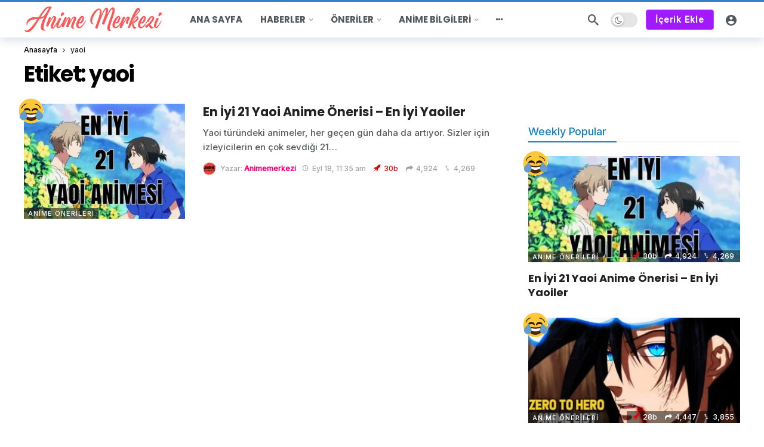

--- FILE ---
content_type: text/html; charset=UTF-8
request_url: https://animemerkezi.com/tag/yaoi/
body_size: 19523
content:
<!DOCTYPE html>
<html lang="tr" prefix="og: https://ogp.me/ns#">
<head>
	<meta http-equiv="Content-Type" content="text/html; charset=UTF-8" />
	<meta name='viewport' content='width=device-width, initial-scale=1, user-scalable=yes' />
	<link rel="profile" href="https://gmpg.org/xfn/11" />
	<link rel="pingback" href="https://animemerkezi.com/xmlrpc.php" />
	
<!-- Rank Math PRO tarafından Arama Motoru Optimizasyonu - https://rankmath.com/ -->
<title>yaoi - Anime Merkezi</title>
<meta name="robots" content="follow, index, max-snippet:-1, max-video-preview:-1, max-image-preview:large"/>
<link rel="canonical" href="https://animemerkezi.com/tag/yaoi/" />
<meta property="og:locale" content="tr_TR" />
<meta property="og:type" content="article" />
<meta property="og:title" content="yaoi - Anime Merkezi" />
<meta property="og:url" content="https://animemerkezi.com/tag/yaoi/" />
<meta property="og:site_name" content="Anime Merkezi" />
<meta property="article:publisher" content="https://www.instagram.com/animemerkezicom/" />
<meta name="twitter:card" content="summary_large_image" />
<meta name="twitter:title" content="yaoi - Anime Merkezi" />
<meta name="twitter:site" content="@animemerkezicom" />
<meta name="twitter:label1" content="Yazılar" />
<meta name="twitter:data1" content="1" />
<script type="application/ld+json" class="rank-math-schema-pro">{"@context":"https://schema.org","@graph":[{"@type":"Organization","@id":"https://animemerkezi.com/#organization","name":"Animemerkezi","url":"https://animemerkezi.com","sameAs":["https://www.instagram.com/animemerkezicom/","https://twitter.com/animemerkezicom"],"logo":{"@type":"ImageObject","@id":"https://animemerkezi.com/#logo","url":"https://animemerkezi.com/wp-content/uploads/2022/09/cropped-Anime-Merkezi-1-1.png","contentUrl":"https://animemerkezi.com/wp-content/uploads/2022/09/cropped-Anime-Merkezi-1-1.png","caption":"Anime Merkezi","inLanguage":"tr","width":"466","height":"91"}},{"@type":"WebSite","@id":"https://animemerkezi.com/#website","url":"https://animemerkezi.com","name":"Anime Merkezi","publisher":{"@id":"https://animemerkezi.com/#organization"},"inLanguage":"tr"},{"@type":"BreadcrumbList","@id":"https://animemerkezi.com/tag/yaoi/#breadcrumb","itemListElement":[{"@type":"ListItem","position":"1","item":{"@id":"https://animemerkezi.com","name":"Ana sayfa"}},{"@type":"ListItem","position":"2","item":{"@id":"https://animemerkezi.com/tag/yaoi/","name":"yaoi"}}]},{"@type":"CollectionPage","@id":"https://animemerkezi.com/tag/yaoi/#webpage","url":"https://animemerkezi.com/tag/yaoi/","name":"yaoi - Anime Merkezi","isPartOf":{"@id":"https://animemerkezi.com/#website"},"inLanguage":"tr","breadcrumb":{"@id":"https://animemerkezi.com/tag/yaoi/#breadcrumb"}}]}</script>
<!-- /Rank Math WordPress SEO eklentisi -->

<link rel='dns-prefetch' href='//www.googletagmanager.com' />
<link rel='dns-prefetch' href='//fonts.googleapis.com' />
<link rel='dns-prefetch' href='//pagead2.googlesyndication.com' />
<link rel="alternate" type="application/rss+xml" title="Anime Merkezi &raquo; akışı" href="https://animemerkezi.com/feed/" />
<link rel="alternate" type="application/rss+xml" title="Anime Merkezi &raquo; yorum akışı" href="https://animemerkezi.com/comments/feed/" />
<link rel="alternate" type="application/rss+xml" title="Anime Merkezi &raquo; yaoi etiket akışı" href="https://animemerkezi.com/tag/yaoi/feed/" />
<script>
			var ak_ajax_url = "https://animemerkezi.com/?ajax-request=ak";
		</script><style id='wp-img-auto-sizes-contain-inline-css' type='text/css'>
img:is([sizes=auto i],[sizes^="auto," i]){contain-intrinsic-size:3000px 1500px}
/*# sourceURL=wp-img-auto-sizes-contain-inline-css */
</style>
<style id='wp-emoji-styles-inline-css' type='text/css'>

	img.wp-smiley, img.emoji {
		display: inline !important;
		border: none !important;
		box-shadow: none !important;
		height: 1em !important;
		width: 1em !important;
		margin: 0 0.07em !important;
		vertical-align: -0.1em !important;
		background: none !important;
		padding: 0 !important;
	}
/*# sourceURL=wp-emoji-styles-inline-css */
</style>
<link rel='stylesheet' id='wp-block-library-css' href='https://animemerkezi.com/wp-includes/css/dist/block-library/style.min.css?ver=6.9' type='text/css' media='all' />
<style id='global-styles-inline-css' type='text/css'>
:root{--wp--preset--aspect-ratio--square: 1;--wp--preset--aspect-ratio--4-3: 4/3;--wp--preset--aspect-ratio--3-4: 3/4;--wp--preset--aspect-ratio--3-2: 3/2;--wp--preset--aspect-ratio--2-3: 2/3;--wp--preset--aspect-ratio--16-9: 16/9;--wp--preset--aspect-ratio--9-16: 9/16;--wp--preset--color--black: #000000;--wp--preset--color--cyan-bluish-gray: #abb8c3;--wp--preset--color--white: #ffffff;--wp--preset--color--pale-pink: #f78da7;--wp--preset--color--vivid-red: #cf2e2e;--wp--preset--color--luminous-vivid-orange: #ff6900;--wp--preset--color--luminous-vivid-amber: #fcb900;--wp--preset--color--light-green-cyan: #7bdcb5;--wp--preset--color--vivid-green-cyan: #00d084;--wp--preset--color--pale-cyan-blue: #8ed1fc;--wp--preset--color--vivid-cyan-blue: #0693e3;--wp--preset--color--vivid-purple: #9b51e0;--wp--preset--gradient--vivid-cyan-blue-to-vivid-purple: linear-gradient(135deg,rgb(6,147,227) 0%,rgb(155,81,224) 100%);--wp--preset--gradient--light-green-cyan-to-vivid-green-cyan: linear-gradient(135deg,rgb(122,220,180) 0%,rgb(0,208,130) 100%);--wp--preset--gradient--luminous-vivid-amber-to-luminous-vivid-orange: linear-gradient(135deg,rgb(252,185,0) 0%,rgb(255,105,0) 100%);--wp--preset--gradient--luminous-vivid-orange-to-vivid-red: linear-gradient(135deg,rgb(255,105,0) 0%,rgb(207,46,46) 100%);--wp--preset--gradient--very-light-gray-to-cyan-bluish-gray: linear-gradient(135deg,rgb(238,238,238) 0%,rgb(169,184,195) 100%);--wp--preset--gradient--cool-to-warm-spectrum: linear-gradient(135deg,rgb(74,234,220) 0%,rgb(151,120,209) 20%,rgb(207,42,186) 40%,rgb(238,44,130) 60%,rgb(251,105,98) 80%,rgb(254,248,76) 100%);--wp--preset--gradient--blush-light-purple: linear-gradient(135deg,rgb(255,206,236) 0%,rgb(152,150,240) 100%);--wp--preset--gradient--blush-bordeaux: linear-gradient(135deg,rgb(254,205,165) 0%,rgb(254,45,45) 50%,rgb(107,0,62) 100%);--wp--preset--gradient--luminous-dusk: linear-gradient(135deg,rgb(255,203,112) 0%,rgb(199,81,192) 50%,rgb(65,88,208) 100%);--wp--preset--gradient--pale-ocean: linear-gradient(135deg,rgb(255,245,203) 0%,rgb(182,227,212) 50%,rgb(51,167,181) 100%);--wp--preset--gradient--electric-grass: linear-gradient(135deg,rgb(202,248,128) 0%,rgb(113,206,126) 100%);--wp--preset--gradient--midnight: linear-gradient(135deg,rgb(2,3,129) 0%,rgb(40,116,252) 100%);--wp--preset--font-size--small: 13px;--wp--preset--font-size--medium: 20px;--wp--preset--font-size--large: 36px;--wp--preset--font-size--x-large: 42px;--wp--preset--spacing--20: 0.44rem;--wp--preset--spacing--30: 0.67rem;--wp--preset--spacing--40: 1rem;--wp--preset--spacing--50: 1.5rem;--wp--preset--spacing--60: 2.25rem;--wp--preset--spacing--70: 3.38rem;--wp--preset--spacing--80: 5.06rem;--wp--preset--shadow--natural: 6px 6px 9px rgba(0, 0, 0, 0.2);--wp--preset--shadow--deep: 12px 12px 50px rgba(0, 0, 0, 0.4);--wp--preset--shadow--sharp: 6px 6px 0px rgba(0, 0, 0, 0.2);--wp--preset--shadow--outlined: 6px 6px 0px -3px rgb(255, 255, 255), 6px 6px rgb(0, 0, 0);--wp--preset--shadow--crisp: 6px 6px 0px rgb(0, 0, 0);}:where(.is-layout-flex){gap: 0.5em;}:where(.is-layout-grid){gap: 0.5em;}body .is-layout-flex{display: flex;}.is-layout-flex{flex-wrap: wrap;align-items: center;}.is-layout-flex > :is(*, div){margin: 0;}body .is-layout-grid{display: grid;}.is-layout-grid > :is(*, div){margin: 0;}:where(.wp-block-columns.is-layout-flex){gap: 2em;}:where(.wp-block-columns.is-layout-grid){gap: 2em;}:where(.wp-block-post-template.is-layout-flex){gap: 1.25em;}:where(.wp-block-post-template.is-layout-grid){gap: 1.25em;}.has-black-color{color: var(--wp--preset--color--black) !important;}.has-cyan-bluish-gray-color{color: var(--wp--preset--color--cyan-bluish-gray) !important;}.has-white-color{color: var(--wp--preset--color--white) !important;}.has-pale-pink-color{color: var(--wp--preset--color--pale-pink) !important;}.has-vivid-red-color{color: var(--wp--preset--color--vivid-red) !important;}.has-luminous-vivid-orange-color{color: var(--wp--preset--color--luminous-vivid-orange) !important;}.has-luminous-vivid-amber-color{color: var(--wp--preset--color--luminous-vivid-amber) !important;}.has-light-green-cyan-color{color: var(--wp--preset--color--light-green-cyan) !important;}.has-vivid-green-cyan-color{color: var(--wp--preset--color--vivid-green-cyan) !important;}.has-pale-cyan-blue-color{color: var(--wp--preset--color--pale-cyan-blue) !important;}.has-vivid-cyan-blue-color{color: var(--wp--preset--color--vivid-cyan-blue) !important;}.has-vivid-purple-color{color: var(--wp--preset--color--vivid-purple) !important;}.has-black-background-color{background-color: var(--wp--preset--color--black) !important;}.has-cyan-bluish-gray-background-color{background-color: var(--wp--preset--color--cyan-bluish-gray) !important;}.has-white-background-color{background-color: var(--wp--preset--color--white) !important;}.has-pale-pink-background-color{background-color: var(--wp--preset--color--pale-pink) !important;}.has-vivid-red-background-color{background-color: var(--wp--preset--color--vivid-red) !important;}.has-luminous-vivid-orange-background-color{background-color: var(--wp--preset--color--luminous-vivid-orange) !important;}.has-luminous-vivid-amber-background-color{background-color: var(--wp--preset--color--luminous-vivid-amber) !important;}.has-light-green-cyan-background-color{background-color: var(--wp--preset--color--light-green-cyan) !important;}.has-vivid-green-cyan-background-color{background-color: var(--wp--preset--color--vivid-green-cyan) !important;}.has-pale-cyan-blue-background-color{background-color: var(--wp--preset--color--pale-cyan-blue) !important;}.has-vivid-cyan-blue-background-color{background-color: var(--wp--preset--color--vivid-cyan-blue) !important;}.has-vivid-purple-background-color{background-color: var(--wp--preset--color--vivid-purple) !important;}.has-black-border-color{border-color: var(--wp--preset--color--black) !important;}.has-cyan-bluish-gray-border-color{border-color: var(--wp--preset--color--cyan-bluish-gray) !important;}.has-white-border-color{border-color: var(--wp--preset--color--white) !important;}.has-pale-pink-border-color{border-color: var(--wp--preset--color--pale-pink) !important;}.has-vivid-red-border-color{border-color: var(--wp--preset--color--vivid-red) !important;}.has-luminous-vivid-orange-border-color{border-color: var(--wp--preset--color--luminous-vivid-orange) !important;}.has-luminous-vivid-amber-border-color{border-color: var(--wp--preset--color--luminous-vivid-amber) !important;}.has-light-green-cyan-border-color{border-color: var(--wp--preset--color--light-green-cyan) !important;}.has-vivid-green-cyan-border-color{border-color: var(--wp--preset--color--vivid-green-cyan) !important;}.has-pale-cyan-blue-border-color{border-color: var(--wp--preset--color--pale-cyan-blue) !important;}.has-vivid-cyan-blue-border-color{border-color: var(--wp--preset--color--vivid-cyan-blue) !important;}.has-vivid-purple-border-color{border-color: var(--wp--preset--color--vivid-purple) !important;}.has-vivid-cyan-blue-to-vivid-purple-gradient-background{background: var(--wp--preset--gradient--vivid-cyan-blue-to-vivid-purple) !important;}.has-light-green-cyan-to-vivid-green-cyan-gradient-background{background: var(--wp--preset--gradient--light-green-cyan-to-vivid-green-cyan) !important;}.has-luminous-vivid-amber-to-luminous-vivid-orange-gradient-background{background: var(--wp--preset--gradient--luminous-vivid-amber-to-luminous-vivid-orange) !important;}.has-luminous-vivid-orange-to-vivid-red-gradient-background{background: var(--wp--preset--gradient--luminous-vivid-orange-to-vivid-red) !important;}.has-very-light-gray-to-cyan-bluish-gray-gradient-background{background: var(--wp--preset--gradient--very-light-gray-to-cyan-bluish-gray) !important;}.has-cool-to-warm-spectrum-gradient-background{background: var(--wp--preset--gradient--cool-to-warm-spectrum) !important;}.has-blush-light-purple-gradient-background{background: var(--wp--preset--gradient--blush-light-purple) !important;}.has-blush-bordeaux-gradient-background{background: var(--wp--preset--gradient--blush-bordeaux) !important;}.has-luminous-dusk-gradient-background{background: var(--wp--preset--gradient--luminous-dusk) !important;}.has-pale-ocean-gradient-background{background: var(--wp--preset--gradient--pale-ocean) !important;}.has-electric-grass-gradient-background{background: var(--wp--preset--gradient--electric-grass) !important;}.has-midnight-gradient-background{background: var(--wp--preset--gradient--midnight) !important;}.has-small-font-size{font-size: var(--wp--preset--font-size--small) !important;}.has-medium-font-size{font-size: var(--wp--preset--font-size--medium) !important;}.has-large-font-size{font-size: var(--wp--preset--font-size--large) !important;}.has-x-large-font-size{font-size: var(--wp--preset--font-size--x-large) !important;}
/*# sourceURL=global-styles-inline-css */
</style>

<style id='classic-theme-styles-inline-css' type='text/css'>
/*! This file is auto-generated */
.wp-block-button__link{color:#fff;background-color:#32373c;border-radius:9999px;box-shadow:none;text-decoration:none;padding:calc(.667em + 2px) calc(1.333em + 2px);font-size:1.125em}.wp-block-file__button{background:#32373c;color:#fff;text-decoration:none}
/*# sourceURL=/wp-includes/css/classic-themes.min.css */
</style>
<link rel='stylesheet' id='buzzeditor-block-style-css' href='https://animemerkezi.com/wp-content/plugins/buzzeditor/css/blocks.style.build.css?ver=2.7.0' type='text/css' media='all' />
<link rel='stylesheet' id='contact-form-7-css' href='https://animemerkezi.com/wp-content/plugins/contact-form-7/includes/css/styles.css?ver=6.1.3' type='text/css' media='all' />
<link rel='stylesheet' id='swpm.common-css' href='https://animemerkezi.com/wp-content/plugins/simple-membership/css/swpm.common.css?ver=4.6.8' type='text/css' media='all' />
<link rel='stylesheet' id='ez-toc-css' href='https://animemerkezi.com/wp-content/plugins/easy-table-of-contents/assets/css/screen.min.css?ver=2.0.77' type='text/css' media='all' />
<style id='ez-toc-inline-css' type='text/css'>
div#ez-toc-container .ez-toc-title {font-size: 120%;}div#ez-toc-container .ez-toc-title {font-weight: 500;}div#ez-toc-container ul li , div#ez-toc-container ul li a {font-size: 95%;}div#ez-toc-container ul li , div#ez-toc-container ul li a {font-weight: 500;}div#ez-toc-container nav ul ul li {font-size: 90%;}.ez-toc-box-title {font-weight: bold; margin-bottom: 10px; text-align: center; text-transform: uppercase; letter-spacing: 1px; color: #666; padding-bottom: 5px;position:absolute;top:-4%;left:5%;background-color: inherit;transition: top 0.3s ease;}.ez-toc-box-title.toc-closed {top:-25%;}
/*# sourceURL=ez-toc-inline-css */
</style>
<link rel='stylesheet' id='ak-generated-fonts-css' href='https://fonts.googleapis.com/css2?family=Inter:wght@500&#038;family=Poppins:wght@700&#038;display=swap' type='text/css' media='all' />
<link rel='stylesheet' id='buzzeditor-style-css' href='https://animemerkezi.com/wp-content/plugins/buzzeditor/css/style.css?ver=2.7.0' type='text/css' media='all' />
<link rel='stylesheet' id='tablepress-default-css' href='https://animemerkezi.com/wp-content/plugins/tablepress/css/build/default.css?ver=3.2.5' type='text/css' media='all' />
<link rel='stylesheet' id='ak-anim-css' href='https://animemerkezi.com/wp-content/plugins/ak-framework/assets/css/ak-anim.css?ver=2.7.0' type='text/css' media='all' />
<link rel='stylesheet' id='fontawesome-css' href='https://animemerkezi.com/wp-content/plugins/ak-framework/assets/css/fontawesome.min.css' type='text/css' media='all' />
<link rel='stylesheet' id='magnific-popup-css' href='https://animemerkezi.com/wp-content/themes/newsy/assets/css/magnific-popup.css?ver=2.7.0' type='text/css' media='all' />
<link rel='stylesheet' id='newsy-akfi-css' href='https://animemerkezi.com/wp-content/themes/newsy/assets/css/akfi.css?ver=2.7.0' type='text/css' media='all' />
<link rel='stylesheet' id='newsy-frontend-css' href='https://animemerkezi.com/wp-content/themes/newsy/assets/css/style.css?ver=2.7.0' type='text/css' media='all' />
<link rel='stylesheet' id='tiny-slider-css' href='https://animemerkezi.com/wp-content/plugins/ak-framework/assets/lib/tiny-slider/tiny-slider.min.css' type='text/css' media='all' />
<link rel='stylesheet' id='newsy-elements-css' href='https://animemerkezi.com/wp-content/plugins/newsy-elements/assets/css/style.css?ver=2.7.0' type='text/css' media='all' />
<link rel='stylesheet' id='newsy-demo-style-css' href='https://animemerkezi.com/wp-content/themes/newsy/includes/demos/default/style.css?ver=2.7.0' type='text/css' media='all' />
<link rel='stylesheet' id='newsy-membership-css' href='https://animemerkezi.com/wp-content/plugins/newsy-membership/css/style.css?ver=1.0.0' type='text/css' media='all' />
<link rel='stylesheet' id='newsy-nsfw-css' href='https://animemerkezi.com/wp-content/plugins/newsy-nsfw/css/style.css?ver=2.2.0' type='text/css' media='all' />
<link rel='stylesheet' id='newsy-reaction-css' href='https://animemerkezi.com/wp-content/plugins/newsy-reaction/css/style.css?ver=2.6.5' type='text/css' media='all' />
<link rel='stylesheet' id='newsy-social-counter-css' href='https://animemerkezi.com/wp-content/plugins/newsy-social-counter/css/style.css?ver=2.6.0' type='text/css' media='all' />
<link rel='stylesheet' id='ak-generated-css-css' href='https://animemerkezi.com/wp-content/uploads/ak_framework/rQ4tgpTxFvPzXVE.css' type='text/css' media='all' />
<script type="text/javascript" src="https://animemerkezi.com/wp-includes/js/jquery/jquery.min.js?ver=3.7.1" id="jquery-core-js"></script>
<script type="text/javascript" src="https://animemerkezi.com/wp-includes/js/jquery/jquery-migrate.min.js?ver=3.4.1" id="jquery-migrate-js"></script>
<script type="text/javascript" src="https://animemerkezi.com/wp-content/plugins/mycred/addons/badges/assets/js/front.js?ver=1.3" id="mycred-badge-front-js"></script>

<!-- Site Kit tarafından eklenen Google etiketi (gtag.js) snippet&#039;i -->
<!-- Google Analytics snippet added by Site Kit -->
<script type="text/javascript" src="https://www.googletagmanager.com/gtag/js?id=GT-TXZHLWM" id="google_gtagjs-js" async></script>
<script type="text/javascript" id="google_gtagjs-js-after">
/* <![CDATA[ */
window.dataLayer = window.dataLayer || [];function gtag(){dataLayer.push(arguments);}
gtag("set","linker",{"domains":["animemerkezi.com"]});
gtag("js", new Date());
gtag("set", "developer_id.dZTNiMT", true);
gtag("config", "GT-TXZHLWM");
//# sourceURL=google_gtagjs-js-after
/* ]]> */
</script>
<link rel="https://api.w.org/" href="https://animemerkezi.com/wp-json/" /><link rel="alternate" title="JSON" type="application/json" href="https://animemerkezi.com/wp-json/wp/v2/tags/82" /><link rel="EditURI" type="application/rsd+xml" title="RSD" href="https://animemerkezi.com/xmlrpc.php?rsd" />
<meta name="generator" content="WordPress 6.9" />

	<script type="text/javascript">var ajaxurl = 'https://animemerkezi.com/wp-admin/admin-ajax.php';</script>

<meta name="generator" content="Site Kit by Google 1.170.0" /><meta name="keywords" content="Anime Haberleri, Anime Listeleri, Anime önerileri, Webtoon Listeleri, Manga Listeleri, Webtoon Önerileri, Yaoi Önerileri, Yaoiler" />



<!-- Site Kit tarafından eklenen Google AdSense meta etiketleri -->
<meta name="google-adsense-platform-account" content="ca-host-pub-2644536267352236">
<meta name="google-adsense-platform-domain" content="sitekit.withgoogle.com">
<!-- Site Kit tarafından eklenen Google AdSense meta etiketlerine son verin -->
      <meta name="onesignal" content="wordpress-plugin"/>
            <script>

      window.OneSignalDeferred = window.OneSignalDeferred || [];

      OneSignalDeferred.push(function(OneSignal) {
        var oneSignal_options = {};
        window._oneSignalInitOptions = oneSignal_options;

        oneSignal_options['serviceWorkerParam'] = { scope: '/wp-content/plugins/onesignal-free-web-push-notifications/sdk_files/push/onesignal/' };
oneSignal_options['serviceWorkerPath'] = 'OneSignalSDKWorker.js';

        OneSignal.Notifications.setDefaultUrl("https://animemerkezi.com");

        oneSignal_options['wordpress'] = true;
oneSignal_options['appId'] = '8aff20b0-312f-4737-8ec2-705aeb14b2a8';
oneSignal_options['allowLocalhostAsSecureOrigin'] = true;
oneSignal_options['welcomeNotification'] = { };
oneSignal_options['welcomeNotification']['title'] = "";
oneSignal_options['welcomeNotification']['message'] = "Bildirimleri Açtınız!";
oneSignal_options['path'] = "https://animemerkezi.com/wp-content/plugins/onesignal-free-web-push-notifications/sdk_files/";
oneSignal_options['safari_web_id'] = "web.onesignal.auto.3d9f0610-6ae1-419f-862e-705396ff3ef1";
oneSignal_options['promptOptions'] = { };
oneSignal_options['promptOptions']['actionMessage'] = "Bildirimleri açarak anlık anime haberlerinden anında haberdar olabilirsiniz!";
oneSignal_options['promptOptions']['acceptButtonText'] = "Bildirimleri Aç";
oneSignal_options['promptOptions']['cancelButtonText'] = "Kapat";
oneSignal_options['promptOptions']['siteName'] = "http://trwebtoon.com";
oneSignal_options['promptOptions']['autoAcceptTitle'] = "İzin Ver";
oneSignal_options['notifyButton'] = { };
oneSignal_options['notifyButton']['enable'] = true;
oneSignal_options['notifyButton']['position'] = 'bottom-right';
oneSignal_options['notifyButton']['theme'] = 'default';
oneSignal_options['notifyButton']['size'] = 'large';
oneSignal_options['notifyButton']['displayPredicate'] = function() {
              return !OneSignal.User.PushSubscription.optedIn;
            };
oneSignal_options['notifyButton']['showCredit'] = true;
oneSignal_options['notifyButton']['text'] = {};
oneSignal_options['notifyButton']['text']['tip.state.unsubscribed'] = 'Bildirimleri Açın';
oneSignal_options['notifyButton']['text']['tip.state.subscribed'] = 'Bildirimleri Açtınız.';
oneSignal_options['notifyButton']['text']['tip.state.blocked'] = 'Bildirimleri Engellediniz.';
oneSignal_options['notifyButton']['text']['message.action.subscribed'] = 'Bildirimleri Açtığınız İçin Teşekkürler.';
oneSignal_options['notifyButton']['text']['message.action.resubscribed'] = 'Bildirimleri Açtınız.';
oneSignal_options['notifyButton']['text']['message.action.unsubscribed'] = 'Artık bildirim almayacaksınız!';
oneSignal_options['notifyButton']['text']['dialog.main.title'] = 'Site bildirimleri düzenle';
oneSignal_options['notifyButton']['text']['dialog.main.button.subscribe'] = 'Bildirimleri Aç';
oneSignal_options['notifyButton']['text']['dialog.main.button.unsubscribe'] = 'Bildirimleri Kapat';
oneSignal_options['notifyButton']['text']['dialog.blocked.title'] = 'Bildirim Engelini Kaldır';
oneSignal_options['notifyButton']['text']['dialog.blocked.message'] = 'Bildirimleri açmak için şu talimatları izleyin:';
              OneSignal.init(window._oneSignalInitOptions);
              OneSignal.Slidedown.promptPush()      });

      function documentInitOneSignal() {
        var oneSignal_elements = document.getElementsByClassName("OneSignal-prompt");

        var oneSignalLinkClickHandler = function(event) { OneSignal.Notifications.requestPermission(); event.preventDefault(); };        for(var i = 0; i < oneSignal_elements.length; i++)
          oneSignal_elements[i].addEventListener('click', oneSignalLinkClickHandler, false);
      }

      if (document.readyState === 'complete') {
           documentInitOneSignal();
      }
      else {
           window.addEventListener("load", function(event){
               documentInitOneSignal();
          });
      }
    </script>
<meta name="generator" content="Powered by WPBakery Page Builder - drag and drop page builder for WordPress."/>

<!-- Google AdSense snippet added by Site Kit -->
<script type="text/javascript" async="async" src="https://pagead2.googlesyndication.com/pagead/js/adsbygoogle.js?client=ca-pub-6423470807427379&amp;host=ca-host-pub-2644536267352236" crossorigin="anonymous"></script>

<!-- End Google AdSense snippet added by Site Kit -->
<script type='application/ld+json'>{"@context":"http:\/\/schema.org","@type":"Organization","@id":"https:\/\/animemerkezi.com\/#organization","url":"https:\/\/animemerkezi.com\/","name":"\"Anime Merkezi\"","logo":{"@type":"ImageObject","url":"https:\/\/animemerkezi.com\/wp-content\/uploads\/2022\/09\/anime.png"},"sameAs":[]}</script>
<script type='application/ld+json'>{"@context":"http:\/\/schema.org","@type":"WebSite","@id":"https:\/\/animemerkezi.com\/#website","url":"https:\/\/animemerkezi.com\/","name":"\"Anime Merkezi\"","potentialAction":{"@type":"SearchAction","target":"https:\/\/animemerkezi.com\/?s={search_term_string}","query-input":"required name=search_term_string"}}</script>
<link rel="icon" href="https://animemerkezi.com/wp-content/uploads/2022/09/cropped-Untitled-design-2-192x192-1-75x75.png" sizes="32x32" />
<link rel="icon" href="https://animemerkezi.com/wp-content/uploads/2022/09/cropped-Untitled-design-2-192x192-1.png" sizes="192x192" />
<link rel="apple-touch-icon" href="https://animemerkezi.com/wp-content/uploads/2022/09/cropped-Untitled-design-2-192x192-1.png" />
<meta name="msapplication-TileImage" content="https://animemerkezi.com/wp-content/uploads/2022/09/cropped-Untitled-design-2-192x192-1.png" />
		<style type="text/css" id="wp-custom-css">
			.links {
    color: #f9fafb;
}
		</style>
		<noscript><style> .wpb_animate_when_almost_visible { opacity: 1; }</style></noscript></head>
<body data-rsssl=1 class="bp-nouveau archive tag tag-yaoi tag-82 wp-embed-responsive wp-theme-newsy wp-child-theme-newsy-child sticky-sidebars-active wpb-js-composer js-comp-ver-6.10.0 vc_responsive full-width">
	<div class="ak-main-bg-wrap"></div>
	
	<!-- The Main Wrapper
	============================================= -->
	<div class="ak-main-wrap">

		
		<div class="ak-header-wrap ak-header-bottom-shadow">
	<div class="ak-container">
			<div class="ak-bar ak-header-bar ak-mid-bar  full-width clearfix">
			<div class="container">
				<div class="ak-bar-inner">
				<div class="ak-row ak-row-items-middle">
										<div class="ak-column ak-column-left ak-column-normal">
						<div class="ak-inner-row ak-row-items-middle ak-justify-content-left">
							<div class="ak-bar-item ak-header-logo">
        <div class="site-title ak-logo-wrap ak-logo-main ak-logo-image">
            <a href="https://animemerkezi.com/">
                <img class="site-logo" src="https://animemerkezi.com/wp-content/uploads/2022/09/cropped-Anime-Merkezi-1-1.png" srcset="https://animemerkezi.com/wp-content/uploads/2022/09/cropped-Anime-Merkezi-1-1.png 1x, https://animemerkezi.com/wp-content/uploads/2022/09/cropped-Anime-Merkezi-1-1.png 2x" alt="Anime Merkezi" data-light-src="https://animemerkezi.com/wp-content/uploads/2022/09/cropped-Anime-Merkezi-1-1.png" data-light-srcset="https://animemerkezi.com/wp-content/uploads/2022/09/cropped-Anime-Merkezi-1-1.png 1x, https://animemerkezi.com/wp-content/uploads/2022/09/cropped-Anime-Merkezi-1-1.png 2x" data-dark-src="https://animemerkezi.com/wp-content/uploads/2022/09/cropped-Anime-Merkezi-1-1.png" data-dark-srcset="https://animemerkezi.com/wp-content/uploads/2022/09/cropped-Anime-Merkezi-1-1.png 1x, https://animemerkezi.com/wp-content/uploads/2022/09/cropped-Anime-Merkezi-1-1.png 2x">
            </a>
        </div>
    </div>						</div>
					</div>
											<div class="ak-column ak-column-center ak-column-grow">
						<div class="ak-inner-row ak-row-items-middle ak-justify-content-left">
							<div class="ak-bar-item ak-header-main-menu ak-menu-more-enabled">
	<ul id="menu-main-navigation" class="ak-menu ak-main-menu ak-menu-wide ak-menu-style-1 ak-main-menu"><li id="menu-item-506" class="menu-item menu-item-type-post_type menu-item-object-page menu-item-home menu-item-506"><a href="https://animemerkezi.com/"><span>Ana Sayfa</span></a></li>
<li id="menu-item-196" class="menu-item menu-item-type-taxonomy menu-item-object-category menu-term-22 menu-item-has-children menu-item-has-mega menu-item-mega-tabbed-posts menu-item-196"><a href="https://animemerkezi.com/haberler/"><span>Haberler</span></a><div class="ak-mega-menu ak-mega-tabbed-posts ak-anim ak-anim-fade-in"><div class="ak-container">
	<div class="ak-block ak-block-list-2 ak-block-column  ak-block-width-3 ak-pagination-container next_prev clearfix" id="block_6971b65d8c948_1"><div class="ak-block-header ak-block-header-style-1 no-title"><div class="ak-block-tabs"><ul class="ak-menu ak-menu-wide"><li class="menu-item"><a href="#" class="ak-tab-btn active" data-tab-id="block_6971b65d8c948_1" data-filter="" data-filter-value="">Hepsi</a></li><li class="menu-item"><a href="#" class="ak-tab-btn term-24" data-tab-id="tab_6971b65d8c948_2" data-filter="category" data-filter-value="24">Anime Haberleri</a></li><li class="menu-item"><a href="#" class="ak-tab-btn term-25" data-tab-id="tab_6971b65d8c948_3" data-filter="category" data-filter-value="25">Manga Haberleri</a></li><li class="menu-item"><a href="#" class="ak-tab-btn term-26" data-tab-id="tab_6971b65d8c948_4" data-filter="category" data-filter-value="26">Webtoon Haberleri</a></li></ul></div></div><div class="ak-block-inner clearfix"><div class="ak-block-posts clearfix">		<article class="ak-module ak-module-2 ak-column-module ak-module-meta-hide ak-module-excerpt-hide clearfix post-4583 post type-post status-publish format-standard has-post-thumbnail  category-anime-haberleri category-anime-onerileri category-haberler category-manga-haberleri category-manga-onerileri category-oneriler category-webtoon-haberleri category-webtoon-onerileri tag-manga-oku tag-online-manga-oku tag-turkce-webtoon tag-ucretsiz-webtoon tag-webtoon-oku">
			<div class="ak-module-inner clearfix">
				<div class="ak-module-featured">
					<div class="ak-module-badges"></div><div class="ak-featured-cover"><a href="https://animemerkezi.com/trmanga-webtoon-oku-manga-oku/" class="ak-featured-link" rel="bookmark" title="TRManga ile Webtoon Oku ve Manga Oku – Türkçe Webtoon Keyfinin Adresi"><div class="ak-featured-thumb lazy-thumb size-715" ><img width="350" height="250" src="[data-uri]" class="attachment-newsy_350x250 size-newsy_350x250 lazyload wp-post-image" alt="webtoon oku" decoding="async" fetchpriority="high" data-src="https://animemerkezi.com/wp-content/uploads/2025/12/login-350x250.webp" data-sizes="auto" data-srcset="https://animemerkezi.com/wp-content/uploads/2025/12/login-350x250.webp 350w, https://animemerkezi.com/wp-content/uploads/2025/12/login-120x86.webp 120w, https://animemerkezi.com/wp-content/uploads/2025/12/login-750x536.webp 750w" data-expand="700" title="TRManga ile Webtoon Oku ve Manga Oku – Türkçe Webtoon Keyfinin Adresi 1"></div></a></div><div class="ak-module-terms badge"><a class="term-24" href="https://animemerkezi.com/haberler/anime-haberleri/">Anime Haberleri</a></div>				</div>
				<div class="ak-module-details">
					<h3 class="ak-module-title"><a href="https://animemerkezi.com/trmanga-webtoon-oku-manga-oku/" rel="bookmark" title="TRManga ile Webtoon Oku ve Manga Oku – Türkçe Webtoon Keyfinin Adresi">TRManga ile Webtoon Oku ve Manga Oku – Türkçe Webtoon Keyfinin Adresi</a></h3>				</div>
			</div>
		</article>
				<article class="ak-module ak-module-2 ak-column-module ak-module-meta-hide ak-module-excerpt-hide clearfix post-4579 post type-post status-publish format-standard has-post-thumbnail  category-anime-haberleri tag-anime tag-anime-haberleri tag-anime-news-network">
			<div class="ak-module-inner clearfix">
				<div class="ak-module-featured">
					<div class="ak-module-badges"></div><div class="ak-featured-cover"><a href="https://animemerkezi.com/ichigo-aika-strawberry-elegy-animesi-12-aralikta-animefesta-ve-oceanveilde-yayinlaniyor/" class="ak-featured-link" rel="bookmark" title="Ichigo Aika: Strawberry Elegy Animesi 12 Aralık&#8217;ta AnimeFesta ve OceanVeil&#8217;de Yayınlanıyor"><div class="ak-featured-thumb lazy-thumb size-715" ><img width="350" height="250" src="[data-uri]" class="attachment-newsy_350x250 size-newsy_350x250 lazyload wp-post-image" alt="Ichigo Aika: Strawberry Elegy Animesi 12 Aralık&#8217;ta AnimeFesta ve OceanVeil&#8217;de Yayınlanıyor" decoding="async" data-src="https://animemerkezi.com/wp-content/uploads/2025/11/Ichigo-Aika-Strawberry-Elegy-Animesi-12-Aralikta-A-68b05ec2-350x250.jpg" data-sizes="auto" data-srcset="https://animemerkezi.com/wp-content/uploads/2025/11/Ichigo-Aika-Strawberry-Elegy-Animesi-12-Aralikta-A-68b05ec2-350x250.jpg 350w, https://animemerkezi.com/wp-content/uploads/2025/11/Ichigo-Aika-Strawberry-Elegy-Animesi-12-Aralikta-A-68b05ec2-120x86.jpg 120w" data-expand="700" title="Ichigo Aika: Strawberry Elegy Animesi 12 Aralık&#039;ta AnimeFesta ve OceanVeil&#039;de Yayınlanıyor 2"></div></a></div><div class="ak-module-terms badge"><a class="term-24" href="https://animemerkezi.com/haberler/anime-haberleri/">Anime Haberleri</a></div>				</div>
				<div class="ak-module-details">
					<h3 class="ak-module-title"><a href="https://animemerkezi.com/ichigo-aika-strawberry-elegy-animesi-12-aralikta-animefesta-ve-oceanveilde-yayinlaniyor/" rel="bookmark" title="Ichigo Aika: Strawberry Elegy Animesi 12 Aralık&#8217;ta AnimeFesta ve OceanVeil&#8217;de Yayınlanıyor">Ichigo Aika: Strawberry Elegy Animesi 12 Aralık&#8217;ta AnimeFesta ve OceanVeil&#8217;de Yayınlanıyor</a></h3>				</div>
			</div>
		</article>
				<article class="ak-module ak-module-2 ak-column-module ak-module-meta-hide ak-module-excerpt-hide clearfix post-4577 post type-post status-publish format-standard has-post-thumbnail  category-anime-haberleri tag-anime tag-anime-haberleri tag-anime-news-network">
			<div class="ak-module-inner clearfix">
				<div class="ak-module-featured">
					<div class="ak-module-badges"></div><div class="ak-featured-cover"><a href="https://animemerkezi.com/ren-arisugawa-gercekten-bir-kiz-animenin-kadrosu-ekibi-ve-12-aralik-yayin-tarihi-aciklandi/" class="ak-featured-link" rel="bookmark" title="Ren Arisugawa Gerçekten Bir Kız! Anime&#8217;nin Kadrosu, Ekibi ve 12 Aralık Yayın Tarihi Açıklandı"><div class="ak-featured-thumb lazy-thumb size-715" ><img width="350" height="250" src="[data-uri]" class="attachment-newsy_350x250 size-newsy_350x250 lazyload wp-post-image" alt="Ren Arisugawa Gerçekten Bir Kız! Anime&#8217;nin Kadrosu, Ekibi ve 12 Aralık Yayın Tarihi Açıklandı" decoding="async" data-src="https://animemerkezi.com/wp-content/uploads/2025/11/Ren-Arisugawa-Gercekten-Bir-Kiz-Animenin-Kadrosu-E-a9aa6acd-350x250.jpg" data-sizes="auto" data-srcset="https://animemerkezi.com/wp-content/uploads/2025/11/Ren-Arisugawa-Gercekten-Bir-Kiz-Animenin-Kadrosu-E-a9aa6acd-350x250.jpg 350w, https://animemerkezi.com/wp-content/uploads/2025/11/Ren-Arisugawa-Gercekten-Bir-Kiz-Animenin-Kadrosu-E-a9aa6acd-120x86.jpg 120w" data-expand="700" title="Ren Arisugawa Gerçekten Bir Kız! Anime&#039;nin Kadrosu, Ekibi ve 12 Aralık Yayın Tarihi Açıklandı 3"></div></a></div><div class="ak-module-terms badge"><a class="term-24" href="https://animemerkezi.com/haberler/anime-haberleri/">Anime Haberleri</a></div>				</div>
				<div class="ak-module-details">
					<h3 class="ak-module-title"><a href="https://animemerkezi.com/ren-arisugawa-gercekten-bir-kiz-animenin-kadrosu-ekibi-ve-12-aralik-yayin-tarihi-aciklandi/" rel="bookmark" title="Ren Arisugawa Gerçekten Bir Kız! Anime&#8217;nin Kadrosu, Ekibi ve 12 Aralık Yayın Tarihi Açıklandı">Ren Arisugawa Gerçekten Bir Kız! Anime&#8217;nin Kadrosu, Ekibi ve 12 Aralık Yayın Tarihi Açıklandı</a></h3>				</div>
			</div>
		</article>
		</div><div class="ak-pagination next_prev clearfix"><script>var ak_pagination_data_block_6971b65d8c948_1 = {"atts":{"title":"","title_size":"","title_line_height":"","subtitle":"","subtitle_size":"","subtitle_line_height":"","title_url":"","title_url_text":"","icon":"","block_accent_color":"","header_style":"style-1","header_bg_color":"","header_line_color":"","header_title_color":"","header_subtitle_color":"","header_title_bg_color":"","header_icon_color":"","pagination":"next_prev","show_pagination_label":"","infinity_break_count":"3","tabs":"sub_cat_filter","tabs_all_text":"Hepsi","tabs_cat_filter":"","tabs_tax_filter":"","tabs_order_by_filter":"","tabs_more_menu":"no","count":3,"offset":"","post_type":"","post_status":"publish","time_filter":"","order_by":"latest","post_format":"","meta_query":[],"s":"","author":"","category":"22","post":"","taxonomy":"","taxonomy_relation":"","block_width":3,"block_id":"block_6971b65d8c948_1","block_extra_classes":"","custom_enabled":"yes","custom_parts":"show_excerpt=hide&show_meta=hide","wp_query":false,"numeric_items_style":"","item_margin":"30","show_no_result":true,"view":"newsy_list_2","query-main-term":"22"},"id":"block_6971b65d8c948_1","token":"1ba09ce149c"};</script><a href="#" class="ak-pagination-btn prev disabled" data-action="prev" data-block-id="block_6971b65d8c948_1" title="Önceki" rel="nofollow"><i class="fa fa-caret-left" aria-hidden="true"></i>Önceki</a><a href="#" class="ak-pagination-btn next" data-action="next" data-block-id="block_6971b65d8c948_1" title="Sonraki" rel="nofollow">Sonraki<i class="fa fa-caret-right" aria-hidden="true"></i></a><span class="ak-pagination-label"><span class="current">1</span> / <span class="total">106</span></span></div></div></div></div>
</div></li>
<li id="menu-item-202" class="menu-item menu-item-type-taxonomy menu-item-object-category menu-item-has-children menu-term-34 menu-item-202"><a href="https://animemerkezi.com/oneriler/"><span>Öneriler</span></a>
<ul class="sub-menu ak-sub-menu ak-anim ak-anim-fade-in">
	<li id="menu-item-430" class="menu-item menu-item-type-taxonomy menu-item-object-category menu-term-72 menu-item-430"><a href="https://animemerkezi.com/oneriler/anime-onerileri/"><span>Anime Önerileri</span></a></li>
	<li id="menu-item-431" class="menu-item menu-item-type-taxonomy menu-item-object-category menu-term-73 menu-item-431"><a href="https://animemerkezi.com/oneriler/manga-onerileri/"><span>Manga Önerileri</span></a></li>
	<li id="menu-item-433" class="menu-item menu-item-type-taxonomy menu-item-object-category menu-term-74 menu-item-433"><a href="https://animemerkezi.com/oneriler/webtoon-onerileri/"><span>Webtoon Önerileri</span></a></li>
</ul>
</li>
<li id="menu-item-804" class="menu-item menu-item-type-taxonomy menu-item-object-category menu-item-has-children menu-term-87 menu-item-804"><a href="https://animemerkezi.com/anime-bilgileri/"><span>Anime Bilgileri</span></a>
<ul class="sub-menu ak-sub-menu ak-anim ak-anim-fade-in">
	<li id="menu-item-805" class="menu-item menu-item-type-taxonomy menu-item-object-category menu-term-251 menu-item-805"><a href="https://animemerkezi.com/anime-bilgileri/izleme-sirasi/"><span>izleme sırası</span></a></li>
	<li id="menu-item-1088" class="menu-item menu-item-type-taxonomy menu-item-object-category menu-term-489 menu-item-1088"><a href="https://animemerkezi.com/anime-bilgileri/filler-listesi/"><span>Filler Listesi</span></a></li>
	<li id="menu-item-3920" class="menu-item menu-item-type-post_type menu-item-object-post menu-item-3920"><a href="https://animemerkezi.com/fansub-onerisi-hangi-fansub-cevirisinden-izlemeli-fansub-kalite-arsivi/"><span>Fansub Önerisi – Hangi Fansub Çevirisinden İzlemeli? – Fansub Kalite Arşivi</span></a></li>
</ul>
</li>
<li id="menu-item-204" class="menu-item menu-item-type-custom menu-item-object-custom menu-title-hide menu-have-icon menu-item-has-children menu-item-has-mega menu-item-mega-viral-menu menu-item-204"><a href="#"><i class="ak-icon  fa fa-ellipsis-h"></i><span class="hidden" aria-hidden="true">More</span></a><div class="ak-mega-menu ak-mega-viral-menu ak-anim ak-anim-pulse"><div class="ak-mega-viral-menu-rows">
	<div class="mega-viral-menu-row sec_cat1 clearfix">
		<div class="header-reaction-list">
			<ul id="menu-badge-navigation" class="ak-menu ak-menu-wide clearfix ak-badge-menu"><li id="menu-item-225" class="menu-item menu-item-type-taxonomy menu-item-object-reaction menu-item-225"><a href="https://animemerkezi.com/reaction/uzucu/"><span class="ak-badge-icon ak-badge-type-icon term-43"><i class="ak-icon ak-custom-icon ak-custom-icon-url ak-badge-icon-i"><img class="lazyload" src="[data-uri]" data-src="https://animemerkezi.com/wp-content/uploads/2022/09/cry.gif" alt="Üzücü" /></i></span></a></li>
<li id="menu-item-226" class="menu-item menu-item-type-taxonomy menu-item-object-reaction menu-item-226"><a href="https://animemerkezi.com/reaction/kotu/"><span class="ak-badge-icon ak-badge-type-icon term-41"><i class="ak-icon ak-custom-icon ak-custom-icon-url ak-badge-icon-i"><img class="lazyload" src="[data-uri]" data-src="https://animemerkezi.com/wp-content/uploads/2022/09/fail.gif" alt="Kötü" /></i></span></a></li>
<li id="menu-item-227" class="menu-item menu-item-type-taxonomy menu-item-object-reaction menu-item-227"><a href="https://animemerkezi.com/reaction/eglenceli/"><span class="ak-badge-icon ak-badge-type-icon term-40"><i class="ak-icon ak-custom-icon ak-custom-icon-url ak-badge-icon-i"><img class="lazyload" src="[data-uri]" data-src="https://animemerkezi.com/wp-content/uploads/2022/09/funny.gif" alt="Eğlenceli" /></i></span></a></li>
<li id="menu-item-228" class="menu-item menu-item-type-taxonomy menu-item-object-reaction menu-item-228"><a href="https://animemerkezi.com/reaction/komik/"><span class="ak-badge-icon ak-badge-type-icon term-39"><i class="ak-icon ak-custom-icon ak-custom-icon-url ak-badge-icon-i"><img class="lazyload" src="[data-uri]" data-src="https://animemerkezi.com/wp-content/uploads/2022/09/lol.gif" alt="Komik" /></i></span></a></li>
<li id="menu-item-229" class="menu-item menu-item-type-taxonomy menu-item-object-reaction menu-item-229"><a href="https://animemerkezi.com/reaction/sevdim/"><span class="ak-badge-icon ak-badge-type-icon term-38"><i class="ak-icon ak-custom-icon ak-custom-icon-url ak-badge-icon-i"><img class="lazyload" src="[data-uri]" data-src="https://animemerkezi.com/wp-content/uploads/2022/09/loved.gif" alt="Sevdim" /></i></span></a></li>
<li id="menu-item-230" class="menu-item menu-item-type-taxonomy menu-item-object-reaction menu-item-230"><a href="https://animemerkezi.com/reaction/guzel/"><span class="ak-badge-icon ak-badge-type-icon term-37"><i class="ak-icon ak-custom-icon ak-custom-icon-url ak-badge-icon-i"><img class="lazyload" src="[data-uri]" data-src="https://animemerkezi.com/wp-content/uploads/2022/09/nice.png" alt="Güzel" /></i></span></a></li>
<li id="menu-item-231" class="menu-item menu-item-type-taxonomy menu-item-object-reaction menu-item-231"><a href="https://animemerkezi.com/reaction/sasirdim/"><span class="ak-badge-icon ak-badge-type-icon term-42"><i class="ak-icon ak-custom-icon ak-custom-icon-url ak-badge-icon-i"><img class="lazyload" src="[data-uri]" data-src="https://animemerkezi.com/wp-content/uploads/2022/09/wow.gif" alt="Şaşırdım" /></i></span></a></li>
<li id="menu-item-233" class="menu-item menu-item-type-taxonomy menu-item-object-category menu-item-233"><a href="https://animemerkezi.com/testler/"><span class="ak-badge-icon ak-badge-type-text term-33"><span class="ak-badge-icon-text">QUIZ</span></span></a></li>
</ul>		</div>
	</div>
	<div class="mega-viral-menu-row sec_cat2 clearfix">
		<ul class="mega-links">
			<li><a href="https://animemerkezi.com/anketler/anime-anketleri/">Anime Anketleri</a></li><li><a href="https://animemerkezi.com/anime-bilgileri/">Anime Bilgileri</a></li><li><a href="https://animemerkezi.com/anime-cizimleri/">Anime Çizimleri</a></li><li><a href="https://animemerkezi.com/anime-duvar-kagitlari/">Anime Duvar Kağıtları</a></li><li><a href="https://animemerkezi.com/haberler/anime-haberleri/">Anime Haberleri</a></li><li><a href="https://animemerkezi.com/incelemeler/anime-incelemeleri/">Anime İncelemeleri</a></li><li><a href="https://animemerkezi.com/anime-karakteri/">Anime Karakteri</a></li><li><a href="https://animemerkezi.com/oneriler/anime-onerileri/">Anime Önerileri</a></li><li><a href="https://animemerkezi.com/anime-vs-manga/">Anime vs Manga</a></li><li><a href="https://animemerkezi.com/anketler/">Anketler</a></li><li><a href="https://animemerkezi.com/fansub-onerisi/">Fansub Önerisi</a></li><li><a href="https://animemerkezi.com/anime-bilgileri/filler-listesi/">Filler Listesi</a></li><li><a href="https://animemerkezi.com/genel/">Genel</a></li><li><a href="https://animemerkezi.com/haberler/">Haberler</a></li><li><a href="https://animemerkezi.com/incelemeler/">İncelemeler</a></li><li><a href="https://animemerkezi.com/anime-bilgileri/izleme-sirasi/">izleme sırası</a></li><li><a href="https://animemerkezi.com/anketler/manga-anketleri/">Manga Anketleri</a></li><li><a href="https://animemerkezi.com/haberler/manga-haberleri/">Manga Haberleri</a></li><li><a href="https://animemerkezi.com/oneriler/manga-onerileri/">Manga Önerileri</a></li><li><a href="https://animemerkezi.com/oneriler/">Öneriler</a></li><li><a href="https://animemerkezi.com/testler/">Testler</a></li><li><a href="https://animemerkezi.com/vs/">VS</a></li><li><a href="https://animemerkezi.com/anketler/webtoon-anketleri/">Webtoon Anketleri</a></li><li><a href="https://animemerkezi.com/haberler/webtoon-haberleri/">Webtoon Haberleri</a></li><li><a href="https://animemerkezi.com/oneriler/webtoon-onerileri/">Webtoon Önerileri</a></li><li><a href="https://animemerkezi.com/yeni-cikacak-animeler/">Yeni Çıkacak Animeler</a></li>
		</ul>
	</div>
	<div class="mega-viral-menu-row sec_cat3 clearfix">
				<img class="viral-footer-icon lazyload" src="[data-uri]" data-src="https://animemerkezi.com/wp-content/uploads/2022/09/anime.png" alt="Anime Merkezi">
			
		<div class="viral-footer-left">
			<ul id="viral-footer-menu" class="ak-menu ak-menu-wide viral-footer-menu ak-footer-menu"><li id="menu-item-700" class="menu-item menu-item-type-post_type menu-item-object-page menu-item-700"><a href="https://animemerkezi.com/iletisim/"><span>İletişim</span></a></li>
<li id="menu-item-701" class="menu-item menu-item-type-post_type menu-item-object-page menu-item-privacy-policy menu-item-701"><a rel="privacy-policy" href="https://animemerkezi.com/gizlilik-politikasi/"><span>Gizlilik Politikası</span></a></li>
</ul>			<div class="viral-footer-copyright clearfix">
			<div class="ak-bar-item ak-footer-copyright">
	© 2026 <a href="https://animemerkezi.com" title="Anime Haberleri, Anime önerileri, Anime Listeleri, Webtoon Listeleri, Manga Listeleri, Webtoon Önerileri, Yaoi Önerileri, Yaoiler">Anime Merkezi</a> | Bir <a href="https://trwebtoon.com" title="#webtoon oku">TRwebtoon</a> Projesi</div>
			</div>
		</div>
	</div>
</div>
</div></li>
</ul></div>
						</div>
					</div>
											<div class="ak-column ak-column-right ak-column-normal">
						<div class="ak-inner-row ak-row-items-middle ak-justify-content-right">
							<div class="ak-bar-item ak-header-search">
	<a href="#" class="ak-header-icon-btn ak-dropdown-button ak-search-btn" aria-label="Ara">
	<i class="ak-icon  ak-fi akfi-search"></i>	</a>
	<div class="ak-dropdown ak-search-box  clearfix" data-event="click">
		<form role="search" method="get" class="ak_search_form clearfix" action="https://animemerkezi.com" target="_top">
	<input type="text" class="search-field" placeholder="Ara..." value="" name="s" autocomplete="off">
	<button type="submit" class="btn search-submit"><i class="fa fa-search"></i></button>
</form><!-- .search-form -->
	</div>
</div>
<div class="ak-bar-item ak-dark-mode">
	<div class="ak-toggle-container">
		<label for="dark_mode"><span class="screen-reader-text">Dark mode</span></label>
		<input id="dark_mode" type="checkbox" class="ak-dark-mode-toggle" >
		<span class="slider round"></span>
	</div>
</div>
<div class="ak-bar-item ak-header-button ak-header-button-create">
	<a href="https://animemerkezi.com/editor" class="btn rounded ak-dropdown-button" target="_self">İçerik Ekle</a><div class="ak-dropdown ak-header-create-dropdown-content" data-event="hover"><div class="buzzeditor-post-format-list"><a href="https://animemerkezi.com/editor?type=Makale" class="buzzeditor-post-format-item ak_require_login_button"><i class="ak-icon  ak-fi akfi-story"></i><h5 class="buzzeditor-post-format-name">Makale</h5></a><a href="https://animemerkezi.com/editor?type=liste" class="buzzeditor-post-format-item ak_require_login_button"><i class="ak-icon  ak-fi akfi-virallist"></i><h5 class="buzzeditor-post-format-name">Liste</h5></a><a href="https://animemerkezi.com/editor?type=kisilik" class="buzzeditor-post-format-item ak_require_login_button"><i class="ak-icon  ak-fi akfi-personality"></i><h5 class="buzzeditor-post-format-name">Kişilik Testi</h5></a><a href="https://animemerkezi.com/editor?type=dy" class="buzzeditor-post-format-item ak_require_login_button"><i class="ak-icon  ak-fi akfi-trivia"></i><h5 class="buzzeditor-post-format-name">Doğru/Yanlış Testi</h5></a><a href="https://animemerkezi.com/editor?type=anket" class="buzzeditor-post-format-item ak_require_login_button"><i class="ak-icon  ak-fi akfi-poll"></i><h5 class="buzzeditor-post-format-name">Anket</h5></a><a href="https://animemerkezi.com/editor?type=virallist" class="buzzeditor-post-format-item ak_require_login_button"><i class="ak-icon  fa fa-list-ol"></i><h5 class="buzzeditor-post-format-name">virallist</h5></a><a href="https://animemerkezi.com/editor" class="buzzeditor-post-format-more">Tüm formatları gör <i class="ak-icon fa fa-angle-double-right"></i></a></div></div></div>
<div class="ak-bar-item ak-header-user">
				<a class="ak-header-icon-btn menu-login-user-icon" href="#userModal" aria-label="Giriş Yap">
				<i class="ak-icon  ak-fi akfi-account_circle"></i>			</a>
			</div>
						</div>
					</div>
									</div>
			</div>
			</div>
		</div>
				</div>
</div>

<div class="ak-header-mobile-wrap">
	<div class="ak-container">
			<div class="ak-bar ak-header-mobile-bar ak-mobile-bar  full-width clearfix">
			<div class="container">
				<div class="ak-bar-inner">
				<div class="ak-row ak-row-items-middle">
										<div class="ak-column ak-column-left ak-column-grow">
						<div class="ak-inner-row ak-row-items-middle ak-justify-content-left">
							<div class="ak-bar-item ak-header-menu-handler ">
	<a href="#" class="ak-menu-handler">
		<span></span>
		<span></span>
		<span></span>
	</a>
</div>
						</div>
					</div>
											<div class="ak-column ak-column-center ak-column-normal">
						<div class="ak-inner-row ak-row-items-middle ak-justify-content-center">
							<div class="ak-bar-item ak-header-logo">
        <div class="site-title ak-logo-wrap ak-logo-main ak-logo-image">
            <a href="https://animemerkezi.com/">
                <img class="site-logo" src="https://animemerkezi.com/wp-content/uploads/2022/09/cropped-Anime-Merkezi-1-1.png" srcset="https://animemerkezi.com/wp-content/uploads/2022/09/cropped-Anime-Merkezi-1-1.png 1x, https://animemerkezi.com/wp-content/uploads/2022/09/cropped-Anime-Merkezi-1-1.png 2x" alt="Anime Merkezi" data-light-src="https://animemerkezi.com/wp-content/uploads/2022/09/cropped-Anime-Merkezi-1-1.png" data-light-srcset="https://animemerkezi.com/wp-content/uploads/2022/09/cropped-Anime-Merkezi-1-1.png 1x, https://animemerkezi.com/wp-content/uploads/2022/09/cropped-Anime-Merkezi-1-1.png 2x" data-dark-src="https://animemerkezi.com/wp-content/uploads/2022/09/cropped-Anime-Merkezi-1-1.png" data-dark-srcset="https://animemerkezi.com/wp-content/uploads/2022/09/cropped-Anime-Merkezi-1-1.png 1x, https://animemerkezi.com/wp-content/uploads/2022/09/cropped-Anime-Merkezi-1-1.png 2x">
            </a>
        </div>
    </div>						</div>
					</div>
											<div class="ak-column ak-column-right ak-column-grow">
						<div class="ak-inner-row ak-row-items-middle ak-justify-content-right">
							<div class="ak-bar-item ak-header-user">
				<a class="ak-header-icon-btn menu-login-user-icon" href="#userModal" aria-label="Giriş Yap">
				<i class="ak-icon  ak-fi akfi-account_circle"></i>			</a>
			</div>
						</div>
					</div>
									</div>
			</div>
			</div>
		</div>
				</div>
</div>


			<div class="ak-content-wrap ak-tag-wrap ak-layout-style-1 clearfix ak-archive-wrap">
		<div class="ak-container">

			<div class="ak-archive-header style-1">
                    <div class="container">
                        <div role="navigation" aria-label="Breadcrumbs" class="ak-breadcrumb breadcrumbs" itemprop="breadcrumb"><ul class="ak-breadcrumb-items" itemscope itemtype="http://schema.org/BreadcrumbList"><meta name="numberOfItems" content="2" /><meta name="itemListOrder" content="Ascending" /><li itemprop="itemListElement" itemscope itemtype="http://schema.org/ListItem" class="ak-breadcrumb-item ak-breadcrumb-begin"><a href="https://animemerkezi.com/" rel="home" itemprop="item"><span itemprop="name">Anasayfa</span></a><meta itemprop="position" content="1" /></li><li itemprop="itemListElement" itemscope itemtype="http://schema.org/ListItem" class="ak-breadcrumb-item ak-breadcrumb-end"><span itemprop="name">yaoi</span><meta itemprop="position" content="2" /></li></ul></div>
                        <div class="ak-archive-header-inner">
                            <div class="ak-archive-head clearfix">
                                 
                                <div class="ak-archive-head-inner">
                                      <h1 class="ak-archive-name"><span class="archive-name-text">Etiket: <span>yaoi</span></span></h1>
                                      
                                </div>
                            </div>
                            
                        </div>
                    </div>
                </div>
			<div class="ak-content">
				<div class="container">
					<div class="row">

						<div class="ak_column_2 col-md-8 content-column">

							
							<div class="ak-block ak-block-list-1-medium  ak-block-width-2 clearfix" id="block_6971b65d8c948_5"><div class="ak-block-inner clearfix"><div class="ak-block-posts clearfix">		<article class="ak-module ak-module-1-medium clearfix post-459 post type-post status-publish format-standard has-post-thumbnail  category-anime-onerileri tag-yaoi tag-yaoi-anime-izle tag-yaoi-anime-onerisi tag-yaoi-izle tag-yaoiler reaction-eglenceli reaction-guzel reaction-harika reaction-komik">
			<div class="ak-module-inner clearfix">
				<div class="ak-module-featured">
					<div class="ak-module-badges"><a href="https://animemerkezi.com/reaction/eglenceli/" title="Eğlenceli"><span class="ak-badge-icon ak-badge-type-icon term-40"><i class="ak-icon ak-custom-icon ak-custom-icon-url ak-badge-icon-i"><img class="lazyload" src="[data-uri]" data-src="https://animemerkezi.com/wp-content/uploads/2022/09/funny.gif" alt="Eğlenceli" /></i></span></a></div><div class="ak-featured-cover"><a href="https://animemerkezi.com/en-iyi-21-yaoi-anime-onerisi-en-iyi-yaoiler/" class="ak-featured-link" rel="bookmark" title="En İyi 21 Yaoi Anime Önerisi – En İyi Yaoiler"><div class="ak-featured-thumb lazy-thumb size-715" ><img width="350" height="250" src="[data-uri]" class="attachment-newsy_350x250 size-newsy_350x250 lazyload wp-post-image" alt="En İyi 21 Yaoi Anime Önerisi – En İyi Yaoiler" decoding="async" data-src="https://animemerkezi.com/wp-content/uploads/2022/09/Umibe-no-Etranger.-1140x694-1-350x250.jpg" data-sizes="auto" data-srcset="https://animemerkezi.com/wp-content/uploads/2022/09/Umibe-no-Etranger.-1140x694-1-350x250.jpg 350w, https://animemerkezi.com/wp-content/uploads/2022/09/Umibe-no-Etranger.-1140x694-1-120x86.jpg 120w, https://animemerkezi.com/wp-content/uploads/2022/09/Umibe-no-Etranger.-1140x694-1-750x536.jpg 750w" data-expand="700" title="En İyi 21 Yaoi Anime Önerisi – En İyi Yaoiler 4"></div></a></div><div class="ak-module-terms badge"><a class="term-72" href="https://animemerkezi.com/oneriler/anime-onerileri/">Anime Önerileri</a></div>				</div>
				<div class="ak-module-details">
					<h3 class="ak-module-title"><a href="https://animemerkezi.com/en-iyi-21-yaoi-anime-onerisi-en-iyi-yaoiler/" rel="bookmark" title="En İyi 21 Yaoi Anime Önerisi – En İyi Yaoiler">En İyi 21 Yaoi Anime Önerisi – En İyi Yaoiler</a></h3><div class="ak-module-summary"><p>Yaoi türündeki animeler, her geçen gün daha da artıyor. Sizler için izleyicilerin en çok sevdiği 21&hellip;</p></div><div class="ak-module-meta"><div class="ak-module-author"><a href="https://animemerkezi.com/uyeler/animemerkezi/"><img alt='Animemerkezi' src='https://animemerkezi.com/wp-content/uploads/avatars/1/1663492799-bpthumb.png' srcset='https://animemerkezi.com/wp-content/uploads/avatars/1/1663492799-bpthumb.png 2x' class='avatar avatar-22 photo post-author-avatar' height='22' width='22' decoding='async'/></a>Yazar: <a href="https://animemerkezi.com/uyeler/animemerkezi/" class="ak-module-author-name">Animemerkezi</a></div><div class="ak-module-time"><a href="https://animemerkezi.com/en-iyi-21-yaoi-anime-onerisi-en-iyi-yaoiler/" class="ak-module-meta-published"><i class="ak-icon akfi-schedule"></i>Eyl 18, 11:35 am</a></div> <div class="ak-module-view-count"><span style="color:#d40808"><i class="ak-icon  ak-fi akfi-rocket"></i><span class="count">30b</span></span></div> <div class="ak-module-share-count"><i class="ak-icon fa fa-share"></i><span class="count">4,924</span></div><div class="ak-module-voting-count"><i class="ak-icon akfi-import_export"></i><span class="count">4,269</span></div></div>				</div>
			</div>
		</article>
		</div></div></div>
							
						</div><!-- .content-column -->

								<div class="ak_column_1 col-md-4 sidebar-column sidebar-column-primary sticky-sidebar">
			<div class="sidebar primary-sidebar">
				<div id="custom_html-4" class="widget_text widget widget_custom_html"><div class="textwidget custom-html-widget"></div></div><div id="newsy_list_2_wide-2" class="widget widget_newsy_list_2_wide"><div class="ak-block ak-block-list-2-wide ak-block-column  ak-block-width-1 clearfix" id="block_6971b65d8c948_6"><div class="ak-block-header ak-block-header-style-1 no-tabs"><h4 class="ak-block-title"><span class="title-text"><span>Weekly Popular</span></span></h4></div><div class="ak-block-inner clearfix"><div class="ak-block-posts clearfix">		<article class="ak-module ak-module-2-wide ak-column-module ak-module-excerpt-hide clearfix post-459 post type-post status-publish format-standard has-post-thumbnail  category-anime-onerileri tag-yaoi tag-yaoi-anime-izle tag-yaoi-anime-onerisi tag-yaoi-izle tag-yaoiler reaction-eglenceli reaction-guzel reaction-harika reaction-komik">
			<div class="ak-module-inner clearfix">
				<div class="ak-module-featured">
					<div class="ak-module-badges"><a href="https://animemerkezi.com/reaction/eglenceli/" title="Eğlenceli"><span class="ak-badge-icon ak-badge-type-icon term-40"><i class="ak-icon ak-custom-icon ak-custom-icon-url ak-badge-icon-i"><img class="lazyload" src="[data-uri]" data-src="https://animemerkezi.com/wp-content/uploads/2022/09/funny.gif" alt="Eğlenceli" /></i></span></a></div><div class="ak-featured-cover"><a href="https://animemerkezi.com/en-iyi-21-yaoi-anime-onerisi-en-iyi-yaoiler/" class="ak-featured-link" rel="bookmark" title="En İyi 21 Yaoi Anime Önerisi – En İyi Yaoiler"><div class="ak-featured-thumb lazy-thumb size-500" ><img width="360" height="180" src="[data-uri]" class="attachment-newsy_360x180 size-newsy_360x180 lazyload wp-post-image" alt="En İyi 21 Yaoi Anime Önerisi – En İyi Yaoiler" decoding="async" data-src="https://animemerkezi.com/wp-content/uploads/2022/09/Umibe-no-Etranger.-1140x694-1-360x180.jpg" data-sizes="auto" data-srcset="https://animemerkezi.com/wp-content/uploads/2022/09/Umibe-no-Etranger.-1140x694-1-360x180.jpg 360w, https://animemerkezi.com/wp-content/uploads/2022/09/Umibe-no-Etranger.-1140x694-1-750x375.jpg 750w, https://animemerkezi.com/wp-content/uploads/2022/09/Umibe-no-Etranger.-1140x694-1-1140x570.jpg 1140w" data-expand="700" title="En İyi 21 Yaoi Anime Önerisi – En İyi Yaoiler 5"></div></a></div><div class="ak-module-terms badge"><a class="term-72" href="https://animemerkezi.com/oneriler/anime-onerileri/">Anime Önerileri</a></div><div class="ak-module-featured-meta"> <div class="ak-module-view-count"><span style="color:#d40808"><i class="ak-icon  ak-fi akfi-rocket"></i><span class="count">30b</span></span></div> <div class="ak-module-share-count"><i class="ak-icon fa fa-share"></i><span class="count">4,924</span></div><div class="ak-module-voting-count"><i class="ak-icon akfi-import_export"></i><span class="count">4,269</span></div></div>				</div>
				<div class="ak-module-details">
					<h3 class="ak-module-title"><a href="https://animemerkezi.com/en-iyi-21-yaoi-anime-onerisi-en-iyi-yaoiler/" rel="bookmark" title="En İyi 21 Yaoi Anime Önerisi – En İyi Yaoiler">En İyi 21 Yaoi Anime Önerisi – En İyi Yaoiler</a></h3><div class="ak-module-meta"></div>				</div>
			</div>
		</article>
				<article class="ak-module ak-module-2-wide ak-column-module ak-module-excerpt-hide clearfix post-451 post type-post status-publish format-standard has-post-thumbnail  category-anime-onerileri tag-basta-gucsuz-sonra-cok-guclu-olan-anime reaction-eglenceli">
			<div class="ak-module-inner clearfix">
				<div class="ak-module-featured">
					<div class="ak-module-badges"><a href="https://animemerkezi.com/reaction/eglenceli/" title="Eğlenceli"><span class="ak-badge-icon ak-badge-type-icon term-40"><i class="ak-icon ak-custom-icon ak-custom-icon-url ak-badge-icon-i"><img class="lazyload" src="[data-uri]" data-src="https://animemerkezi.com/wp-content/uploads/2022/09/funny.gif" alt="Eğlenceli" /></i></span></a></div><div class="ak-featured-cover"><a href="https://animemerkezi.com/en-iyi-zero-to-hero-animeleri/" class="ak-featured-link" rel="bookmark" title="En İyi Zero To Hero Animeleri"><div class="ak-featured-thumb lazy-thumb size-500" ><img width="360" height="180" src="[data-uri]" class="attachment-newsy_360x180 size-newsy_360x180 lazyload wp-post-image" alt="En İyi Zero To Hero Animeleri" decoding="async" data-src="https://animemerkezi.com/wp-content/uploads/2022/09/maxresdefault-2-1140x694-1-360x180.jpg" data-sizes="auto" data-srcset="https://animemerkezi.com/wp-content/uploads/2022/09/maxresdefault-2-1140x694-1-360x180.jpg 360w, https://animemerkezi.com/wp-content/uploads/2022/09/maxresdefault-2-1140x694-1-750x375.jpg 750w, https://animemerkezi.com/wp-content/uploads/2022/09/maxresdefault-2-1140x694-1-1140x570.jpg 1140w" data-expand="700" title="En İyi Zero To Hero Animeleri 6"></div></a></div><div class="ak-module-terms badge"><a class="term-72" href="https://animemerkezi.com/oneriler/anime-onerileri/">Anime Önerileri</a></div><div class="ak-module-featured-meta"> <div class="ak-module-view-count"><span style="color:#d40808"><i class="ak-icon  ak-fi akfi-rocket"></i><span class="count">28b</span></span></div> <div class="ak-module-share-count"><i class="ak-icon fa fa-share"></i><span class="count">4,447</span></div><div class="ak-module-voting-count"><i class="ak-icon akfi-import_export"></i><span class="count">3,855</span></div></div>				</div>
				<div class="ak-module-details">
					<h3 class="ak-module-title"><a href="https://animemerkezi.com/en-iyi-zero-to-hero-animeleri/" rel="bookmark" title="En İyi Zero To Hero Animeleri">En İyi Zero To Hero Animeleri</a></h3><div class="ak-module-meta"></div>				</div>
			</div>
		</article>
				<article class="ak-module ak-module-2-wide ak-column-module ak-module-excerpt-hide clearfix post-617 post type-post status-publish format-standard has-post-thumbnail  category-anime-onerileri tag-anime-hentai reaction-eglenceli reaction-guzel reaction-harika reaction-komik">
			<div class="ak-module-inner clearfix">
				<div class="ak-module-featured">
					<div class="ak-module-badges"><a href="https://animemerkezi.com/reaction/eglenceli/" title="Eğlenceli"><span class="ak-badge-icon ak-badge-type-icon term-40"><i class="ak-icon ak-custom-icon ak-custom-icon-url ak-badge-icon-i"><img class="lazyload" src="[data-uri]" data-src="https://animemerkezi.com/wp-content/uploads/2022/09/funny.gif" alt="Eğlenceli" /></i></span></a></div><div class="ak-featured-cover"><a href="https://animemerkezi.com/en-iyi-5-anime-hentai/" class="ak-featured-link" rel="bookmark" title="En İyi 5 Anime Hentai"><div class="ak-featured-thumb lazy-thumb size-500" ><img width="360" height="180" src="[data-uri]" class="attachment-newsy_360x180 size-newsy_360x180 lazyload wp-post-image" alt="En İyi 5 Anime Hentai" decoding="async" data-src="https://animemerkezi.com/wp-content/uploads/2022/09/Mankitsu-Happening-Episode-2-360x180.jpg" data-sizes="auto" data-srcset="https://animemerkezi.com/wp-content/uploads/2022/09/Mankitsu-Happening-Episode-2-360x180.jpg 360w, https://animemerkezi.com/wp-content/uploads/2022/09/Mankitsu-Happening-Episode-2-750x375.jpg 750w" data-expand="700" title="En İyi 5 Anime Hentai 7"></div></a></div><div class="ak-module-terms badge"><a class="term-72" href="https://animemerkezi.com/oneriler/anime-onerileri/">Anime Önerileri</a></div><div class="ak-module-featured-meta"> <div class="ak-module-view-count"><span style="color:#d40808"><i class="ak-icon  ak-fi akfi-rocket"></i><span class="count">30b</span></span></div> <div class="ak-module-share-count"><i class="ak-icon fa fa-share"></i><span class="count">4,919</span></div><div class="ak-module-voting-count"><i class="ak-icon akfi-import_export"></i><span class="count">4,263</span></div></div>				</div>
				<div class="ak-module-details">
					<h3 class="ak-module-title"><a href="https://animemerkezi.com/en-iyi-5-anime-hentai/" rel="bookmark" title="En İyi 5 Anime Hentai">En İyi 5 Anime Hentai</a></h3><div class="ak-module-meta"></div>				</div>
			</div>
		</article>
				<article class="ak-module ak-module-2-wide ak-column-module ak-module-excerpt-hide clearfix post-613 post type-post status-publish format-standard has-post-thumbnail  category-anime-incelemeleri tag-dr-stone-anime tag-dr-stone-animesi tag-dr-stone-incelemesi">
			<div class="ak-module-inner clearfix">
				<div class="ak-module-featured">
					<div class="ak-module-badges"></div><div class="ak-featured-cover"><a href="https://animemerkezi.com/dr-stone-incelemesi/" class="ak-featured-link" rel="bookmark" title="Dr. Stone İncelemesi"><div class="ak-featured-thumb lazy-thumb size-500" ><img width="360" height="180" src="[data-uri]" class="attachment-newsy_360x180 size-newsy_360x180 lazyload wp-post-image" alt="Dr. Stone İncelemesi" decoding="async" data-src="https://animemerkezi.com/wp-content/uploads/2022/09/Dr.-Stone-2.-sezon-758x403-1-360x180.jpg" data-sizes="auto" data-srcset="https://animemerkezi.com/wp-content/uploads/2022/09/Dr.-Stone-2.-sezon-758x403-1-360x180.jpg 360w, https://animemerkezi.com/wp-content/uploads/2022/09/Dr.-Stone-2.-sezon-758x403-1-750x375.jpg 750w" data-expand="700" title="Dr. Stone İncelemesi 8"></div></a></div><div class="ak-module-terms badge"><a class="term-223" href="https://animemerkezi.com/incelemeler/anime-incelemeleri/">Anime İncelemeleri</a></div><div class="ak-module-featured-meta"> <div class="ak-module-view-count"><span style="color:#d40808"><i class="ak-icon  ak-fi akfi-rocket"></i><span class="count">25b</span></span></div> <div class="ak-module-share-count"><i class="ak-icon fa fa-share"></i><span class="count">4,022</span></div><div class="ak-module-voting-count"><i class="ak-icon akfi-import_export"></i><span class="count">3,482</span></div></div>				</div>
				<div class="ak-module-details">
					<h3 class="ak-module-title"><a href="https://animemerkezi.com/dr-stone-incelemesi/" rel="bookmark" title="Dr. Stone İncelemesi">Dr. Stone İncelemesi</a></h3><div class="ak-module-meta"></div>				</div>
			</div>
		</article>
				<article class="ak-module ak-module-2-wide ak-column-module ak-module-excerpt-hide clearfix post-1699 post type-post status-publish format-standard has-post-thumbnail  category-anime-onerileri tag-ogretmen-ogrenci-anime">
			<div class="ak-module-inner clearfix">
				<div class="ak-module-featured">
					<div class="ak-module-badges"></div><div class="ak-featured-cover"><a href="https://animemerkezi.com/ogretmen-ogrenci-iliskisini-iceren-10-anime-onerisi/" class="ak-featured-link" rel="bookmark" title="Öğretmen Öğrenci İlişkisini İçeren 10 Anime Önerisi"><div class="ak-featured-thumb lazy-thumb size-500" ><img width="360" height="180" src="[data-uri]" class="attachment-newsy_360x180 size-newsy_360x180 lazyload wp-post-image" alt="Öğretmen Öğrenci İlişkisini İçeren 10 Anime Önerisi" decoding="async" data-src="https://animemerkezi.com/wp-content/uploads/2022/11/domenictic-360x180.jpg" data-sizes="auto" data-srcset="https://animemerkezi.com/wp-content/uploads/2022/11/domenictic-360x180.jpg 360w, https://animemerkezi.com/wp-content/uploads/2022/11/domenictic-300x150.jpg 300w, https://animemerkezi.com/wp-content/uploads/2022/11/domenictic.jpg 660w" data-expand="700" title="Öğretmen Öğrenci İlişkisini İçeren 10 Anime Önerisi 9"></div></a></div><div class="ak-module-terms badge"><a class="term-72" href="https://animemerkezi.com/oneriler/anime-onerileri/">Anime Önerileri</a></div><div class="ak-module-featured-meta"> <div class="ak-module-view-count"><span style="color:#d40808"><i class="ak-icon  ak-fi akfi-rocket"></i><span class="count">18b</span></span></div> <div class="ak-module-share-count"><i class="ak-icon fa fa-share"></i><span class="count">2,958</span></div><div class="ak-module-voting-count"><i class="ak-icon akfi-import_export"></i><span class="count">2,564</span></div></div>				</div>
				<div class="ak-module-details">
					<h3 class="ak-module-title"><a href="https://animemerkezi.com/ogretmen-ogrenci-iliskisini-iceren-10-anime-onerisi/" rel="bookmark" title="Öğretmen Öğrenci İlişkisini İçeren 10 Anime Önerisi">Öğretmen Öğrenci İlişkisini İçeren 10 Anime Önerisi</a></h3><div class="ak-module-meta"></div>				</div>
			</div>
		</article>
		</div></div></div></div><div id="custom_html-5" class="widget_text widget widget_custom_html"><div class="textwidget custom-html-widget">
<!-- 300x600 -->
</div></div>			</div><!-- .primary-sidebar-section -->
		</div><!-- .primary-section -->
		
					</div><!-- .row -->
				</div>
			</div><!-- .ak-content -->

			
		</div>
	</div><!-- .ak-content-wrap -->
<div class="ak-footer-wrap clearfix">
	<div class="ak-container">
			<div class="ak-bar ak-footer-bar ak-mid-bar  full-width clearfix">
			<div class="container">
				<div class="ak-bar-inner">
				<div class="ak-row ak-row-items-middle ak-row-responsive">
										<div class="ak-column ak-column-left ak-column-grow">
						<div class="ak-inner-row ak-row-items-middle ak-justify-content-left">
							<div class="ak-bar-item ak-footer-logo">
	<div class="ak-logo-wrap ak-logo-image">
		<a href="https://animemerkezi.com/">
			<img class="footer-logo" src="https://animemerkezi.com/wp-content/uploads/2022/09/cropped-Anime-Merkezi-1-1.png" srcset="https://animemerkezi.com/wp-content/uploads/2022/09/cropped-Anime-Merkezi-1-1.png 1x, https://animemerkezi.com/wp-content/uploads/2022/09/cropped-Anime-Merkezi-1-1.png 2x" alt="Anime Merkezi" data-light-src="https://animemerkezi.com/wp-content/uploads/2022/09/cropped-Anime-Merkezi-1-1.png" data-light-srcset="https://animemerkezi.com/wp-content/uploads/2022/09/cropped-Anime-Merkezi-1-1.png 1x, https://animemerkezi.com/wp-content/uploads/2022/09/cropped-Anime-Merkezi-1-1.png 2x" data-dark-src="https://animemerkezi.com/wp-content/uploads/2022/09/cropped-Anime-Merkezi-1-1.png" data-dark-srcset="https://animemerkezi.com/wp-content/uploads/2022/09/cropped-Anime-Merkezi-1-1.png 1x, https://animemerkezi.com/wp-content/uploads/2022/09/cropped-Anime-Merkezi-1-1.png 2x">		</a>
	</div>
</div>
						</div>
					</div>
											<div class="ak-column ak-column-right ak-column-grow">
						<div class="ak-inner-row ak-row-items-middle ak-justify-content-right">
							<div class="ak-bar-item ak-footer-social-icons">
	<ul class="ak-social-counter social-counter-style-4 social-counter-light-circle clearfix"><li class="social-item"><a href="https://www.twitter.com/animemerkezicom" aria-label="Twitter" class=" twitter" target="_blank" rel="external noopener nofollow"><i class="item-icon fa fa-twitter"></i></a></li><li class="social-item"><a href="https://instagram.com/animemerkezicom" aria-label="Instagram" class=" instagram" target="_blank" rel="external noopener nofollow"><i class="item-icon fa fa-instagram"></i></a></li></ul></div>
						</div>
					</div>
									</div>
			</div>
			</div>
		</div>
					<div class="ak-bar ak-footer-bar ak-bottom-bar  full-width clearfix">
			<div class="container">
				<div class="ak-bar-inner">
				<div class="ak-row ak-row-items-middle ak-row-responsive">
										<div class="ak-column ak-column-left ak-column-grow">
						<div class="ak-inner-row ak-row-items-middle ak-justify-content-left">
							<div class="ak-bar-item ak-footer-copyright">
	© 2026 <a href="https://animemerkezi.com" title="Anime Haberleri, Anime önerileri, Anime Listeleri, Webtoon Listeleri, Manga Listeleri, Webtoon Önerileri, Yaoi Önerileri, Yaoiler">Anime Merkezi</a> | Bir <a href="https://trwebtoon.com" title="#webtoon oku">TRwebtoon</a> Projesi</div>
						</div>
					</div>
											<div class="ak-column ak-column-right ak-column-grow">
						<div class="ak-inner-row ak-row-items-middle ak-justify-content-right">
							<div class="ak-bar-item ak-footer-html">
	</div>
<div class="ak-bar-item ak-footer-menu-container ">
	<ul id="menu-footer-navigation" class="ak-menu ak-menu-wide ak-menu-style-6 ak-footer-menu"><li class="menu-item menu-item-type-post_type menu-item-object-page menu-item-700"><a href="https://animemerkezi.com/iletisim/"><span>İletişim</span></a></li>
<li class="menu-item menu-item-type-post_type menu-item-object-page menu-item-privacy-policy menu-item-701"><a rel="privacy-policy" href="https://animemerkezi.com/gizlilik-politikasi/"><span>Gizlilik Politikası</span></a></li>
</ul></div>
						</div>
					</div>
									</div>
			</div>
			</div>
		</div>
				</div>
</div><!-- .ak-footer-wrap -->
		</div><!-- .ak-main-wrap -->

	<span class="ak-back-top"><i class="fa fa-arrow-up"></i></span>
<style>
.links {
    color: #f2f2f2;
}
</style>
	<div id="ak_off_canvas" class="ak-off-canvas-wrap  ">
	<div class="ak-off-canvas-overlay"></div>
	<a href="#" class="ak-off-canvas-close"><i class="fa fa-times"></i></a>
	<div class="ak-off-canvas-nav">
		<div class="ak-off-nav-wrap">
			<div class="ak-off-nav-top-row">
				<div class="ak-bar-item ak-header-logo">
        <div class="site-title ak-logo-wrap ak-logo-main ak-logo-image">
            <a href="https://animemerkezi.com/">
                <img class="site-logo" src="https://animemerkezi.com/wp-content/uploads/2022/09/cropped-Anime-Merkezi-1-1.png" srcset="https://animemerkezi.com/wp-content/uploads/2022/09/cropped-Anime-Merkezi-1-1.png 1x, https://animemerkezi.com/wp-content/uploads/2022/09/cropped-Anime-Merkezi-1-1.png 2x" alt="Anime Merkezi" data-light-src="https://animemerkezi.com/wp-content/uploads/2022/09/cropped-Anime-Merkezi-1-1.png" data-light-srcset="https://animemerkezi.com/wp-content/uploads/2022/09/cropped-Anime-Merkezi-1-1.png 1x, https://animemerkezi.com/wp-content/uploads/2022/09/cropped-Anime-Merkezi-1-1.png 2x" data-dark-src="https://animemerkezi.com/wp-content/uploads/2022/09/cropped-Anime-Merkezi-1-1.png" data-dark-srcset="https://animemerkezi.com/wp-content/uploads/2022/09/cropped-Anime-Merkezi-1-1.png 1x, https://animemerkezi.com/wp-content/uploads/2022/09/cropped-Anime-Merkezi-1-1.png 2x">
            </a>
        </div>
    </div><div class="ak-bar-item ak-mobile-menu-container">
	<ul id="menu-mobile-navigation" class="ak-menu  ak-mobile-menu"><li id="menu-item-505" class="menu-item menu-item-type-post_type menu-item-object-page menu-item-home menu-item-505"><a href="https://animemerkezi.com/"><span>Ana Sayfa</span></a></li>
<li id="menu-item-205" class="menu-item menu-item-type-taxonomy menu-item-object-category menu-item-has-children menu-term-22 menu-item-205"><a href="https://animemerkezi.com/haberler/"><span>Haberler</span></a>
<ul class="sub-menu ak-sub-menu ak-anim ak-anim-fade-in">
	<li id="menu-item-207" class="menu-item menu-item-type-taxonomy menu-item-object-category menu-term-24 menu-item-207"><a href="https://animemerkezi.com/haberler/anime-haberleri/"><span>Anime Haberleri</span></a></li>
	<li id="menu-item-208" class="menu-item menu-item-type-taxonomy menu-item-object-category menu-term-25 menu-item-208"><a href="https://animemerkezi.com/haberler/manga-haberleri/"><span>Manga Haberleri</span></a></li>
	<li id="menu-item-209" class="menu-item menu-item-type-taxonomy menu-item-object-category menu-term-26 menu-item-209"><a href="https://animemerkezi.com/haberler/webtoon-haberleri/"><span>Webtoon Haberleri</span></a></li>
</ul>
</li>
<li id="menu-item-216" class="menu-item menu-item-type-taxonomy menu-item-object-category menu-item-has-children menu-term-34 menu-item-216"><a href="https://animemerkezi.com/oneriler/"><span>Öneriler</span></a>
<ul class="sub-menu ak-sub-menu ak-anim ak-anim-fade-in">
	<li id="menu-item-434" class="menu-item menu-item-type-taxonomy menu-item-object-category menu-term-72 menu-item-434"><a href="https://animemerkezi.com/oneriler/anime-onerileri/"><span>Anime Önerileri</span></a></li>
	<li id="menu-item-435" class="menu-item menu-item-type-taxonomy menu-item-object-category menu-term-73 menu-item-435"><a href="https://animemerkezi.com/oneriler/manga-onerileri/"><span>Manga Önerileri</span></a></li>
	<li id="menu-item-436" class="menu-item menu-item-type-taxonomy menu-item-object-category menu-term-74 menu-item-436"><a href="https://animemerkezi.com/oneriler/webtoon-onerileri/"><span>Webtoon Önerileri</span></a></li>
</ul>
</li>
<li id="menu-item-626" class="menu-item menu-item-type-taxonomy menu-item-object-category menu-item-has-children menu-term-222 menu-item-626"><a href="https://animemerkezi.com/incelemeler/"><span>İncelemeler</span></a>
<ul class="sub-menu ak-sub-menu ak-anim ak-anim-fade-in">
	<li id="menu-item-627" class="menu-item menu-item-type-taxonomy menu-item-object-category menu-term-223 menu-item-627"><a href="https://animemerkezi.com/incelemeler/anime-incelemeleri/"><span>Anime İncelemeleri</span></a></li>
</ul>
</li>
<li id="menu-item-2945" class="menu-item menu-item-type-taxonomy menu-item-object-category menu-term-864 menu-item-2945"><a href="https://animemerkezi.com/fansub-onerisi/"><span>Fansub Önerisi</span></a></li>
<li id="menu-item-628" class="menu-item menu-item-type-taxonomy menu-item-object-category menu-term-234 menu-item-628"><a href="https://animemerkezi.com/anime-duvar-kagitlari/"><span>Anime Duvar Kağıtları</span></a></li>
<li id="menu-item-547" class="menu-item menu-item-type-taxonomy menu-item-object-category menu-item-has-children menu-term-87 menu-item-547"><a href="https://animemerkezi.com/anime-bilgileri/"><span>Anime Bilgileri</span></a>
<ul class="sub-menu ak-sub-menu ak-anim ak-anim-fade-in">
	<li id="menu-item-803" class="menu-item menu-item-type-taxonomy menu-item-object-category menu-term-251 menu-item-803"><a href="https://animemerkezi.com/anime-bilgileri/izleme-sirasi/"><span>izleme sırası</span></a></li>
	<li id="menu-item-1089" class="menu-item menu-item-type-taxonomy menu-item-object-category menu-term-489 menu-item-1089"><a href="https://animemerkezi.com/anime-bilgileri/filler-listesi/"><span>Filler Listesi</span></a></li>
</ul>
</li>
<li id="menu-item-215" class="menu-item menu-item-type-taxonomy menu-item-object-category menu-term-33 menu-item-215"><a href="https://animemerkezi.com/testler/"><span>Testler</span></a></li>
<li id="menu-item-503" class="menu-item menu-item-type-taxonomy menu-item-object-category menu-term-83 menu-item-503"><a href="https://animemerkezi.com/anketler/"><span>Anketler</span></a></li>
<li id="menu-item-504" class="menu-item menu-item-type-taxonomy menu-item-object-category menu-term-84 menu-item-504"><a href="https://animemerkezi.com/vs/"><span>VS</span></a></li>
<li id="menu-item-1178" class="menu-item menu-item-type-taxonomy menu-item-object-category menu-term-501 menu-item-1178"><a href="https://animemerkezi.com/yeni-cikacak-animeler/"><span>Yeni Çıkacak Animeler</span></a></li>
<li id="menu-item-1405" class="menu-item menu-item-type-taxonomy menu-item-object-category menu-term-647 menu-item-1405"><a href="https://animemerkezi.com/anime-cizimleri/"><span>Anime Çizimleri</span></a></li>
</ul></div>
<div class="ak-bar-item ak-header-top-menu">
	<ul id="menu-top-navigation" class="ak-menu ak-menu-wide ak-top-menu"><li id="menu-item-218" class="menu-item menu-item-type-post_type menu-item-object-page menu-have-icon menu-item-218"><a href="https://animemerkezi.com/trending/"><i class="ak-icon  fa fa-rocket"></i><span>Trending</span></a></li>
<li id="menu-item-219" class="menu-item menu-item-type-post_type menu-item-object-page menu-have-icon menu-item-219"><a href="https://animemerkezi.com/hot/"><i class="ak-icon  fa fa-heart"></i><span>Hot</span></a></li>
<li id="menu-item-220" class="menu-item menu-item-type-post_type menu-item-object-page menu-have-icon menu-item-220"><a href="https://animemerkezi.com/popular/"><i class="ak-icon  fa fa-star"></i><span>Popular</span></a></li>
</ul></div>
			</div>
			<div class="ak-off-nav-mid-row">
							</div>
			<div class="ak-off-nav-bottom-row">
				<div class="ak-bar-item ak-footer-copyright">
	© 2026 <a href="https://animemerkezi.com" title="Anime Haberleri, Anime önerileri, Anime Listeleri, Webtoon Listeleri, Manga Listeleri, Webtoon Önerileri, Yaoi Önerileri, Yaoiler">Anime Merkezi</a> | Bir <a href="https://trwebtoon.com" title="#webtoon oku">TRwebtoon</a> Projesi</div>
	<div class="ak-bar-item ak-header-badge-menu">
		<ul id="menu-badge-navigation" class="ak-menu ak-menu-wide clearfix ak-badge-menu"><li id="menu-item-225" class="menu-item menu-item-type-taxonomy menu-item-object-reaction menu-item-225"><a href="https://animemerkezi.com/reaction/uzucu/"><span class="ak-badge-icon ak-badge-type-icon term-43"><i class="ak-icon ak-custom-icon ak-custom-icon-url ak-badge-icon-i"><img class="lazyload" src="[data-uri]" data-src="https://animemerkezi.com/wp-content/uploads/2022/09/cry.gif" alt="Üzücü" /></i></span></a></li>
<li id="menu-item-226" class="menu-item menu-item-type-taxonomy menu-item-object-reaction menu-item-226"><a href="https://animemerkezi.com/reaction/kotu/"><span class="ak-badge-icon ak-badge-type-icon term-41"><i class="ak-icon ak-custom-icon ak-custom-icon-url ak-badge-icon-i"><img class="lazyload" src="[data-uri]" data-src="https://animemerkezi.com/wp-content/uploads/2022/09/fail.gif" alt="Kötü" /></i></span></a></li>
<li id="menu-item-227" class="menu-item menu-item-type-taxonomy menu-item-object-reaction menu-item-227"><a href="https://animemerkezi.com/reaction/eglenceli/"><span class="ak-badge-icon ak-badge-type-icon term-40"><i class="ak-icon ak-custom-icon ak-custom-icon-url ak-badge-icon-i"><img class="lazyload" src="[data-uri]" data-src="https://animemerkezi.com/wp-content/uploads/2022/09/funny.gif" alt="Eğlenceli" /></i></span></a></li>
<li id="menu-item-228" class="menu-item menu-item-type-taxonomy menu-item-object-reaction menu-item-228"><a href="https://animemerkezi.com/reaction/komik/"><span class="ak-badge-icon ak-badge-type-icon term-39"><i class="ak-icon ak-custom-icon ak-custom-icon-url ak-badge-icon-i"><img class="lazyload" src="[data-uri]" data-src="https://animemerkezi.com/wp-content/uploads/2022/09/lol.gif" alt="Komik" /></i></span></a></li>
<li id="menu-item-229" class="menu-item menu-item-type-taxonomy menu-item-object-reaction menu-item-229"><a href="https://animemerkezi.com/reaction/sevdim/"><span class="ak-badge-icon ak-badge-type-icon term-38"><i class="ak-icon ak-custom-icon ak-custom-icon-url ak-badge-icon-i"><img class="lazyload" src="[data-uri]" data-src="https://animemerkezi.com/wp-content/uploads/2022/09/loved.gif" alt="Sevdim" /></i></span></a></li>
<li id="menu-item-230" class="menu-item menu-item-type-taxonomy menu-item-object-reaction menu-item-230"><a href="https://animemerkezi.com/reaction/guzel/"><span class="ak-badge-icon ak-badge-type-icon term-37"><i class="ak-icon ak-custom-icon ak-custom-icon-url ak-badge-icon-i"><img class="lazyload" src="[data-uri]" data-src="https://animemerkezi.com/wp-content/uploads/2022/09/nice.png" alt="Güzel" /></i></span></a></li>
<li id="menu-item-231" class="menu-item menu-item-type-taxonomy menu-item-object-reaction menu-item-231"><a href="https://animemerkezi.com/reaction/sasirdim/"><span class="ak-badge-icon ak-badge-type-icon term-42"><i class="ak-icon ak-custom-icon ak-custom-icon-url ak-badge-icon-i"><img class="lazyload" src="[data-uri]" data-src="https://animemerkezi.com/wp-content/uploads/2022/09/wow.gif" alt="Şaşırdım" /></i></span></a></li>
<li id="menu-item-233" class="menu-item menu-item-type-taxonomy menu-item-object-category menu-item-233"><a href="https://animemerkezi.com/testler/"><span class="ak-badge-icon ak-badge-type-text term-33"><span class="ak-badge-icon-text">QUIZ</span></span></a></li>
</ul>	</div>
	<div class="ak-bar-item ak-header-button ak-header-button1">
	<a href="/editor" class="btn rounded ak_require_login_button" target="_self">Create</a></div>
			</div>
		</div>
	</div>
</div>
<!-- Login Popup Content -->
		<script src="https://www.google.com/recaptcha/api.js?render=explicit" async defer></script>
		<div class="modal ak-auth-modal mfp-with-anim mfp-hide" id="userModal">

	<input type="hidden" name="redirect_to" id="redirect_to" value=""/>

	<div class="modal-step-container login-wrap">
		<div class="ak-loading-box"></div>
		<div class="modal-message"></div>

		<div class="modal-step-page modal-login-page modal-current-step">

			<div class="login-header">
				<h3>Giriş Yap</h3>
				<p>Hoş geldiniz, hesabınıza giriş yapın.</p>
			</div>

			
			<form action="#" data-type="login" method="post" accept-charset="utf-8">
				
				<div class="login-field login-username">
					<input type="text" name="username"  value="" placeholder="Kullanıcı adı ya da email..." required/>
				</div>

				<div class="login-field login-password">
					<input type="password" name="password" value="" placeholder="Parola..." required/>
				</div>

				<div class="login-field login-reset">
					<span class="login-remember">
						<input class="remember-checkbox" name="remember" type="checkbox" value="1" checked="checked" />
						<label class="remember-label">Beni hatırla</label>
					</span>
					<a href="#" class="go-modal-step reset-link" data-modal-step="modal-reset-page">Şifremi unuttum</a>
				</div>
				<div class="g-recaptcha" data-sitekey="6LfbWAsiAAAAAODX0Fm4fLGCzjJzOkk-h1A7GjkL"></div>
				<div class="login-field login-submit">
					<input type="hidden" name="action" value="ajax_login">
					<input type="submit" name="wp-submit" class="btn btn-primary login-btn login-button" value="Giriş Yap" />
				</div>
			</form>
							<div class="login-field login-buttom-text login-signup">
					<span>
						Hesabınız yok mu?						<a href="#" class="go-modal-step" data-modal-step="modal-register-page">Kayıt ol</a>
					</span>
				</div>
				
		</div>

		<div class="modal-step-page modal-register-page">

			<div class="login-header">
				<h3>Kayıt Ol</h3>
				<p>Hoş Geldiniz, Yeni hesabınızı oluşturun</p>
			</div>

			
			<form action="#" data-type="register" method="post" accept-charset="utf-8">
				
								<div class="login-field login-first-name">
					<input type="text" name="first_name" placeholder="First Name" required/>
				</div>

				<div class="login-field login-username">
					<input type="text" name="last_name" placeholder="Last Name" required/>
				</div>
				
				<div class="login-field login-username">
					<input type="text" name="username" placeholder="Kullanıcı adı" required/>
				</div>

				<div class="login-field login-username">
					<input type="text" name="email" placeholder="Email" required/>
				</div>

				<div class="login-field login-password">
					<input type="password" name="password" placeholder="Parola..." required/>
				</div>
								<div class="login-field login-password">
					<input type="password" name="password_confirm" placeholder="Password Confirm..." required/>
				</div>
					
				<div class="g-recaptcha" data-sitekey="6LfbWAsiAAAAAODX0Fm4fLGCzjJzOkk-h1A7GjkL"></div>
				<div class="login-field login-submit">
					<input type="hidden" name="action" value="ajax_register">
					<input type="submit" name="wp-submit" class="btn btn-primary login-btn register-button" value="Kayıt ol" />
				</div>
			</form>

			
			<div class="login-field login-buttom-text login-signin">
				<span>
					Hesabınız var mı?					<a href="#"  class="go-modal-step" data-modal-step="modal-login-page">Giriş Sayfasına Git</a>
				</span>
			</div>
		</div>

		<div class="modal-step-page modal-reset-page">

			<div class="login-header">
				<span class="login-icon fa fa-lock"></span>
				<h3>Şifreni kurtar.</h3>
				<p>E-posta ile yeni bir şifre gönderilecektir.</p>
			</div>

			
			<form action="#" data-type="password_reset" method="post" accept-charset="utf-8">
				<div class="login-field reset-username">
					<input type="text" name="user_login" value="" placeholder="Kullanıcı adı ya da email" required/>
				</div>
				<div class="g-recaptcha" data-sitekey="6LfbWAsiAAAAAODX0Fm4fLGCzjJzOkk-h1A7GjkL"></div>
				<div class="login-field reset-submit">
					<input type="hidden" name="action" value="ajax_recover_password">
					<input type="submit" class="login-btn" value="Şifremi Gönder" />
				</div>
			</form>

			<div class="login-field reset-submit">
				<a href="#" class="go-modal-step go-modal-login-page" data-modal-step="modal-login-page">
					<i class="fa fa-angle-left"></i>
					Giriş Sayfasına Git				</a>
			</div>
		</div>
	</div>

</div>

<script type="speculationrules">
{"prefetch":[{"source":"document","where":{"and":[{"href_matches":"/*"},{"not":{"href_matches":["/wp-*.php","/wp-admin/*","/wp-content/uploads/*","/wp-content/*","/wp-content/plugins/*","/wp-content/themes/newsy-child/*","/wp-content/themes/newsy/*","/*\\?(.+)"]}},{"not":{"selector_matches":"a[rel~=\"nofollow\"]"}},{"not":{"selector_matches":".no-prefetch, .no-prefetch a"}}]},"eagerness":"conservative"}]}
</script>
<script type="text/javascript" id="buzzeditor-front-block-js-js-extra">
/* <![CDATA[ */
var buzzeditor_front_loc = {"enable_quiz_scroll":"","replay_quiz":"Tekrar et","share_your_result":"Testinizi Payla\u015f\u0131n","share_your_vote":"Oyunuzu Payla\u015f\u0131n:","i_got":"Bende var: \"%1$s\" | %2$s","i_vote_for":"Oy Veriyorum: \"%1$s","show_my_results":"Bana sonu\u00e7lar\u0131m\u0131 g\u00f6ster!","trivia_you_got":"You got %1$s out of %2$s right!","trivia_i_got":"You got %1$s out of %2$s right!","click_to_flip":"\u00c7evirmek i\u00e7in t\u0131klay\u0131n","correct":"Do\u011fru!","wrong":"Yanl\u0131\u015f!","login_to_vote":"Oy vermek i\u00e7in giri\u015f yapmal\u0131s\u0131n\u0131z!","login_to_take_quiz":"Bu testi \u00e7\u00f6zmek i\u00e7in giri\u015f yapmal\u0131s\u0131n\u0131z!"};
//# sourceURL=buzzeditor-front-block-js-js-extra
/* ]]> */
</script>
<script type="text/javascript" src="https://animemerkezi.com/wp-content/plugins/buzzeditor/js/plugin.js?ver=2.7.0" id="buzzeditor-front-block-js-js"></script>
<script type="text/javascript" src="https://animemerkezi.com/wp-includes/js/dist/hooks.min.js?ver=dd5603f07f9220ed27f1" id="wp-hooks-js"></script>
<script type="text/javascript" src="https://animemerkezi.com/wp-includes/js/dist/i18n.min.js?ver=c26c3dc7bed366793375" id="wp-i18n-js"></script>
<script type="text/javascript" id="wp-i18n-js-after">
/* <![CDATA[ */
wp.i18n.setLocaleData( { 'text direction\u0004ltr': [ 'ltr' ] } );
//# sourceURL=wp-i18n-js-after
/* ]]> */
</script>
<script type="text/javascript" src="https://animemerkezi.com/wp-content/plugins/contact-form-7/includes/swv/js/index.js?ver=6.1.3" id="swv-js"></script>
<script type="text/javascript" id="contact-form-7-js-translations">
/* <![CDATA[ */
( function( domain, translations ) {
	var localeData = translations.locale_data[ domain ] || translations.locale_data.messages;
	localeData[""].domain = domain;
	wp.i18n.setLocaleData( localeData, domain );
} )( "contact-form-7", {"translation-revision-date":"2024-07-22 17:28:11+0000","generator":"GlotPress\/4.0.3","domain":"messages","locale_data":{"messages":{"":{"domain":"messages","plural-forms":"nplurals=2; plural=n > 1;","lang":"tr"},"This contact form is placed in the wrong place.":["Bu ileti\u015fim formu yanl\u0131\u015f yere yerle\u015ftirilmi\u015f."],"Error:":["Hata:"]}},"comment":{"reference":"includes\/js\/index.js"}} );
//# sourceURL=contact-form-7-js-translations
/* ]]> */
</script>
<script type="text/javascript" id="contact-form-7-js-before">
/* <![CDATA[ */
var wpcf7 = {
    "api": {
        "root": "https:\/\/animemerkezi.com\/wp-json\/",
        "namespace": "contact-form-7\/v1"
    },
    "cached": 1
};
//# sourceURL=contact-form-7-js-before
/* ]]> */
</script>
<script type="text/javascript" src="https://animemerkezi.com/wp-content/plugins/contact-form-7/includes/js/index.js?ver=6.1.3" id="contact-form-7-js"></script>
<script type="text/javascript" id="ez-toc-scroll-scriptjs-js-extra">
/* <![CDATA[ */
var eztoc_smooth_local = {"scroll_offset":"30","add_request_uri":"","add_self_reference_link":""};
//# sourceURL=ez-toc-scroll-scriptjs-js-extra
/* ]]> */
</script>
<script type="text/javascript" src="https://animemerkezi.com/wp-content/plugins/easy-table-of-contents/assets/js/smooth_scroll.min.js?ver=2.0.77" id="ez-toc-scroll-scriptjs-js"></script>
<script type="text/javascript" src="https://animemerkezi.com/wp-content/plugins/easy-table-of-contents/vendor/js-cookie/js.cookie.min.js?ver=2.2.1" id="ez-toc-js-cookie-js"></script>
<script type="text/javascript" src="https://animemerkezi.com/wp-content/plugins/easy-table-of-contents/vendor/sticky-kit/jquery.sticky-kit.min.js?ver=1.9.2" id="ez-toc-jquery-sticky-kit-js"></script>
<script type="text/javascript" id="ez-toc-js-js-extra">
/* <![CDATA[ */
var ezTOC = {"smooth_scroll":"1","visibility_hide_by_default":"1","scroll_offset":"30","fallbackIcon":"\u003Cspan class=\"\"\u003E\u003Cspan class=\"eztoc-hide\" style=\"display:none;\"\u003EToggle\u003C/span\u003E\u003Cspan class=\"ez-toc-icon-toggle-span\"\u003E\u003Csvg style=\"fill: #999;color:#999\" xmlns=\"http://www.w3.org/2000/svg\" class=\"list-377408\" width=\"20px\" height=\"20px\" viewBox=\"0 0 24 24\" fill=\"none\"\u003E\u003Cpath d=\"M6 6H4v2h2V6zm14 0H8v2h12V6zM4 11h2v2H4v-2zm16 0H8v2h12v-2zM4 16h2v2H4v-2zm16 0H8v2h12v-2z\" fill=\"currentColor\"\u003E\u003C/path\u003E\u003C/svg\u003E\u003Csvg style=\"fill: #999;color:#999\" class=\"arrow-unsorted-368013\" xmlns=\"http://www.w3.org/2000/svg\" width=\"10px\" height=\"10px\" viewBox=\"0 0 24 24\" version=\"1.2\" baseProfile=\"tiny\"\u003E\u003Cpath d=\"M18.2 9.3l-6.2-6.3-6.2 6.3c-.2.2-.3.4-.3.7s.1.5.3.7c.2.2.4.3.7.3h11c.3 0 .5-.1.7-.3.2-.2.3-.5.3-.7s-.1-.5-.3-.7zM5.8 14.7l6.2 6.3 6.2-6.3c.2-.2.3-.5.3-.7s-.1-.5-.3-.7c-.2-.2-.4-.3-.7-.3h-11c-.3 0-.5.1-.7.3-.2.2-.3.5-.3.7s.1.5.3.7z\"/\u003E\u003C/svg\u003E\u003C/span\u003E\u003C/span\u003E","visibility_hide_by_device":"1","chamomile_theme_is_on":""};
//# sourceURL=ez-toc-js-js-extra
/* ]]> */
</script>
<script type="text/javascript" src="https://animemerkezi.com/wp-content/plugins/easy-table-of-contents/assets/js/front.min.js?ver=2.0.77-1763635900" id="ez-toc-js-js"></script>
<script type="text/javascript" id="ez-toc-js-js-after">
/* <![CDATA[ */

				let mobileContainer = document.querySelector('#mobile.vc_row-fluid');
				if (document.querySelectorAll('#mobile.vc_row-fluid').length > 0) {
					let ezTocContainerUL = mobileContainer.querySelectorAll('.ez-toc-link');
					let uniqID = 'xs-sm-' + Math.random().toString(16).slice(2);
					for (let i = 0; i < ezTocContainerUL.length; i++) {
						let anchorHREF = ezTocContainerUL[i].getAttribute('href');
						let section = mobileContainer.querySelector('span.ez-toc-section' + anchorHREF);
						if (section) {
							section.setAttribute('id', anchorHREF.replace('#', '') + '-' + uniqID);
						}
						ezTocContainerUL[i].setAttribute('href', anchorHREF + '-' + uniqID);
					}
					
				}
			
//# sourceURL=ez-toc-js-js-after
/* ]]> */
</script>
<script type="text/javascript" src="https://animemerkezi.com/wp-content/plugins/newsy-elements/assets/js/ResizeSensor.js?ver=2.7.0" id="ResizeSensor-js"></script>
<script type="text/javascript" src="https://animemerkezi.com/wp-content/plugins/newsy-elements/assets/js/jquery.mousewheel.js?ver=2.7.0" id="mousewheel-js"></script>
<script type="text/javascript" src="https://animemerkezi.com/wp-content/plugins/newsy-elements/assets/js/jquery.jscrollpane.js?ver=2.7.0" id="jscrollpane-js"></script>
<script type="text/javascript" src="https://animemerkezi.com/wp-content/plugins/newsy-elements/assets/js/ls.bgset.js?ver=2.7.0" id="bgset-js"></script>
<script type="text/javascript" src="https://animemerkezi.com/wp-content/plugins/newsy-elements/assets/js/lazysizes.js?ver=2.7.0" id="lazysizes-js"></script>
<script type="text/javascript" src="https://animemerkezi.com/wp-includes/js/imagesloaded.min.js?ver=5.0.0" id="imagesloaded-js"></script>
<script type="text/javascript" src="https://animemerkezi.com/wp-content/plugins/newsy-elements/assets/js/masonry.pkgd.js?ver=2.7.0" id="masonary-layout-js"></script>
<script type="text/javascript" src="https://animemerkezi.com/wp-content/plugins/ak-framework/assets/lib/jquery.waypoints.js?ver=2.7.0" id="waypoint-js"></script>
<script type="text/javascript" src="https://animemerkezi.com/wp-content/plugins/ak-framework/assets/js/ak-pagination.js?ver=2.7.0" id="ak-pagination-js"></script>
<script type="text/javascript" src="https://animemerkezi.com/wp-content/plugins/ak-framework/assets/lib/tiny-slider/tiny-slider.min.js?ver=2.7.0" id="tiny-slider-js"></script>
<script type="text/javascript" src="https://animemerkezi.com/wp-content/plugins/ak-framework/assets/js/ak-slider.js?ver=2.7.0" id="ak-slider-js"></script>
<script type="text/javascript" id="newsy-elements-js-extra">
/* <![CDATA[ */
var newsy_block_loc = {"rtl":"0","loader_html":"\u003Cdiv class=\"ak-loading-wrap clearfix\"\u003E\u003Cdiv class=\"ak-loading-dot\"\u003E\u003Cspan\u003E\u003C/span\u003E\u003Cspan\u003E\u003C/span\u003E\u003Cspan\u003E\u003C/span\u003E\u003C/div\u003E\u003C/div\u003E"};
//# sourceURL=newsy-elements-js-extra
/* ]]> */
</script>
<script type="text/javascript" src="https://animemerkezi.com/wp-content/plugins/newsy-elements/assets/js/plugin.js?ver=2.7.0" id="newsy-elements-js"></script>
<script type="text/javascript" src="https://animemerkezi.com/wp-content/themes/newsy/assets/js/jquery.magnific-popup.js?ver=2.7.0" id="magnific-popup-js"></script>
<script type="text/javascript" src="https://animemerkezi.com/wp-content/themes/newsy/assets/js/theia-sticky-sidebar.umd.js?ver=2.7.0" id="theia-sticky-sidebar-js"></script>
<script type="text/javascript" src="https://animemerkezi.com/wp-content/themes/newsy/assets/js/superfish.js?ver=2.7.0" id="superfish-js"></script>
<script type="text/javascript" id="newsy-frontend-js-extra">
/* <![CDATA[ */
var newsy_loc = {"ajax_url":"https://animemerkezi.com/wp-admin/admin-ajax.php","nonce":"fb249b73ec","is_rtl":"0","is_login":"0","is_ssl":"1","lang":"tr_TR","loader_html":"\u003Cdiv class=\"ak-loading-wrap clearfix\"\u003E\u003Cdiv class=\"ak-loading-dot\"\u003E\u003Cspan\u003E\u003C/span\u003E\u003Cspan\u003E\u003C/span\u003E\u003Cspan\u003E\u003C/span\u003E\u003C/div\u003E\u003C/div\u003E","image_popup":"yes","video_sticky":"","gallery_popup":"yes","back_to_top":"1","enable_recaptcha":"1","site_domain":"animemerkezi.com","site_slug":"/"};
//# sourceURL=newsy-frontend-js-extra
/* ]]> */
</script>
<script type="text/javascript" src="https://animemerkezi.com/wp-content/themes/newsy/assets/js/theme.min.js?ver=2.7.0" id="newsy-frontend-js"></script>
<script type="text/javascript" src="https://animemerkezi.com/wp-content/plugins/newsy-bookmark/js/plugin.js?ver=2.2.0" id="newsy-bookmark-js"></script>
<script type="text/javascript" src="https://animemerkezi.com/wp-content/plugins/newsy-nsfw/js/plugin.js?ver=2.2.0" id="newsy-nsfw-js"></script>
<script type="text/javascript" src="https://animemerkezi.com/wp-content/plugins/newsy-reaction/js/plugin.js?ver=2.6.5" id="newsy-reaction-js"></script>
<script type="text/javascript" src="https://animemerkezi.com/wp-content/plugins/newsy-social-share/js/plugin.js?ver=2.6.0" id="newsy-social-share-js"></script>
<script type="text/javascript" src="https://animemerkezi.com/wp-content/plugins/newsy-voting/js/plugin.js?ver=2.3.0" id="newsy-voting-js"></script>
<script type="text/javascript" src="https://cdn.onesignal.com/sdks/web/v16/OneSignalSDK.page.js?ver=1.0.0" id="remote_sdk-js" defer="defer" data-wp-strategy="defer"></script>
<script id="wp-emoji-settings" type="application/json">
{"baseUrl":"https://s.w.org/images/core/emoji/17.0.2/72x72/","ext":".png","svgUrl":"https://s.w.org/images/core/emoji/17.0.2/svg/","svgExt":".svg","source":{"concatemoji":"https://animemerkezi.com/wp-includes/js/wp-emoji-release.min.js?ver=6.9"}}
</script>
<script type="module">
/* <![CDATA[ */
/*! This file is auto-generated */
const a=JSON.parse(document.getElementById("wp-emoji-settings").textContent),o=(window._wpemojiSettings=a,"wpEmojiSettingsSupports"),s=["flag","emoji"];function i(e){try{var t={supportTests:e,timestamp:(new Date).valueOf()};sessionStorage.setItem(o,JSON.stringify(t))}catch(e){}}function c(e,t,n){e.clearRect(0,0,e.canvas.width,e.canvas.height),e.fillText(t,0,0);t=new Uint32Array(e.getImageData(0,0,e.canvas.width,e.canvas.height).data);e.clearRect(0,0,e.canvas.width,e.canvas.height),e.fillText(n,0,0);const a=new Uint32Array(e.getImageData(0,0,e.canvas.width,e.canvas.height).data);return t.every((e,t)=>e===a[t])}function p(e,t){e.clearRect(0,0,e.canvas.width,e.canvas.height),e.fillText(t,0,0);var n=e.getImageData(16,16,1,1);for(let e=0;e<n.data.length;e++)if(0!==n.data[e])return!1;return!0}function u(e,t,n,a){switch(t){case"flag":return n(e,"\ud83c\udff3\ufe0f\u200d\u26a7\ufe0f","\ud83c\udff3\ufe0f\u200b\u26a7\ufe0f")?!1:!n(e,"\ud83c\udde8\ud83c\uddf6","\ud83c\udde8\u200b\ud83c\uddf6")&&!n(e,"\ud83c\udff4\udb40\udc67\udb40\udc62\udb40\udc65\udb40\udc6e\udb40\udc67\udb40\udc7f","\ud83c\udff4\u200b\udb40\udc67\u200b\udb40\udc62\u200b\udb40\udc65\u200b\udb40\udc6e\u200b\udb40\udc67\u200b\udb40\udc7f");case"emoji":return!a(e,"\ud83e\u1fac8")}return!1}function f(e,t,n,a){let r;const o=(r="undefined"!=typeof WorkerGlobalScope&&self instanceof WorkerGlobalScope?new OffscreenCanvas(300,150):document.createElement("canvas")).getContext("2d",{willReadFrequently:!0}),s=(o.textBaseline="top",o.font="600 32px Arial",{});return e.forEach(e=>{s[e]=t(o,e,n,a)}),s}function r(e){var t=document.createElement("script");t.src=e,t.defer=!0,document.head.appendChild(t)}a.supports={everything:!0,everythingExceptFlag:!0},new Promise(t=>{let n=function(){try{var e=JSON.parse(sessionStorage.getItem(o));if("object"==typeof e&&"number"==typeof e.timestamp&&(new Date).valueOf()<e.timestamp+604800&&"object"==typeof e.supportTests)return e.supportTests}catch(e){}return null}();if(!n){if("undefined"!=typeof Worker&&"undefined"!=typeof OffscreenCanvas&&"undefined"!=typeof URL&&URL.createObjectURL&&"undefined"!=typeof Blob)try{var e="postMessage("+f.toString()+"("+[JSON.stringify(s),u.toString(),c.toString(),p.toString()].join(",")+"));",a=new Blob([e],{type:"text/javascript"});const r=new Worker(URL.createObjectURL(a),{name:"wpTestEmojiSupports"});return void(r.onmessage=e=>{i(n=e.data),r.terminate(),t(n)})}catch(e){}i(n=f(s,u,c,p))}t(n)}).then(e=>{for(const n in e)a.supports[n]=e[n],a.supports.everything=a.supports.everything&&a.supports[n],"flag"!==n&&(a.supports.everythingExceptFlag=a.supports.everythingExceptFlag&&a.supports[n]);var t;a.supports.everythingExceptFlag=a.supports.everythingExceptFlag&&!a.supports.flag,a.supports.everything||((t=a.source||{}).concatemoji?r(t.concatemoji):t.wpemoji&&t.twemoji&&(r(t.twemoji),r(t.wpemoji)))});
//# sourceURL=https://animemerkezi.com/wp-includes/js/wp-emoji-loader.min.js
/* ]]> */
</script>
<a title="1xbet" href="https://okulmed.com/" class="links">1xbet</a>
<a title="fedsang.org" href="https://fedsang.org/" class="links">fedsang.org</a>

<a title="infoisrael.net" href="https://infoisrael.net/" target="_blank" class="links">infoisrael.net</a>
<a href="https://andre-previn.com/" title="casino siteleri" class="links">casino siteleri</a>
<a title="deneme bonusu veren siteler" href="https://lenirobredo.com/" target="_blank" class="links">deneme bonusu veren siteler</a>


<a href="https://compagnos.com/" title="deneme bonusu veren siteler" class="links">deneme bonusu veren siteler</a>
<a href="https://queenofpersiacuisine.com/" title="deneme bonusu veren siteler" class="links">deneme bonusu veren siteler</a>
<a href="https://www.marchmotorcars.com/" title="deneme bonusu veren siteler" class="links">deneme bonusu veren siteler</a>
<a href="https://stormtoken.com/" title="deneme bonusu veren siteler 2025" class="links">deneme bonusu veren siteler 2025</a>
<a href="https://dumpstervalues.com/" title="deneme bonusu veren siteler" class="links">deneme bonusu veren siteler</a>
<a href="https://westwoodlearningcenter.com/" title="deneme bonusu" class="links">deneme bonusu</a>
<a href="https://www.pillarstherapy.com/" title="deneme bonusu veren sitele" class="links">deneme bonusu veren sitele</a>
<a href="https://drgabriellobo.com/" title="deneme bonusu veren siteler 2025" class="links">deneme bonusu veren siteler 2025</a>
<a href="https://www.savealifethriftstores.com/" title="deneme bonusu veren siteler" target="_blank" class="links">deneme bonusu veren siteler</a>
<a href="https://sweetwatertavern.net/" title="deneme bonusu veren siteler" target="_blank" class="links">deneme bonusu veren siteler</a>
<a href="https://www.restaurantcovingtonky.com/" title="deneme bonusu veren siteler" target="_blank" class="links">deneme bonusu veren siteler</a>
<a href="https://thesociologistdc.com/" title="casino siteleri" target="_blank" class="links">casino siteleri</a>
<a href="https://www.floydadachamber.org/" title="deneme bonusu veren siteler" target="_blank" class="links">deneme bonusu veren siteler</a>

              


<a href="https://trmanga.com/" title="webtoon oku" target="_blank" rel="dofollow">webtoon oku</a>
<a href="https://zospay.com/" title="zospay" target="_blank" rel="dofollow">zospay</a>
<a href="https://gegenwashilft.de" title="was hilft gegen" rel="dofollow" class="links">was hilft gegen</a>
<a href="https://lootedu.com/" title="internetten para kazanma" target="_blank" rel="dofollow">internetten para kazanma</a>
<a href="https://neneyeiyigelir.com" title="ne iyi gelir" target="_blank" rel="dofollow">ne iyi gelir</a>
<a href="https://babycr.net/" title="Babies" target="_blank" rel="dofollow">Babies</a>

<script defer src="https://static.cloudflareinsights.com/beacon.min.js/vcd15cbe7772f49c399c6a5babf22c1241717689176015" integrity="sha512-ZpsOmlRQV6y907TI0dKBHq9Md29nnaEIPlkf84rnaERnq6zvWvPUqr2ft8M1aS28oN72PdrCzSjY4U6VaAw1EQ==" data-cf-beacon='{"version":"2024.11.0","token":"36c92baa7119452bb5713071484811ef","r":1,"server_timing":{"name":{"cfCacheStatus":true,"cfEdge":true,"cfExtPri":true,"cfL4":true,"cfOrigin":true,"cfSpeedBrain":true},"location_startswith":null}}' crossorigin="anonymous"></script>
</body>
</html>

<!-- Dynamic page generated in 0.585 seconds. -->
<!-- Cached page generated by WP-Super-Cache on 2026-01-22 08:32:13 -->

<!-- Compression = gzip -->

--- FILE ---
content_type: text/html; charset=utf-8
request_url: https://www.google.com/recaptcha/api2/aframe
body_size: -86
content:
<!DOCTYPE HTML><html><head><meta http-equiv="content-type" content="text/html; charset=UTF-8"></head><body><script nonce="JRRWwoeAxUpVI-u8HvyZ5g">/** Anti-fraud and anti-abuse applications only. See google.com/recaptcha */ try{var clients={'sodar':'https://pagead2.googlesyndication.com/pagead/sodar?'};window.addEventListener("message",function(a){try{if(a.source===window.parent){var b=JSON.parse(a.data);var c=clients[b['id']];if(c){var d=document.createElement('img');d.src=c+b['params']+'&rc='+(localStorage.getItem("rc::a")?sessionStorage.getItem("rc::b"):"");window.document.body.appendChild(d);sessionStorage.setItem("rc::e",parseInt(sessionStorage.getItem("rc::e")||0)+1);localStorage.setItem("rc::h",'1769059939979');}}}catch(b){}});window.parent.postMessage("_grecaptcha_ready", "*");}catch(b){}</script></body></html>

--- FILE ---
content_type: text/css
request_url: https://animemerkezi.com/wp-content/plugins/newsy-membership/css/style.css?ver=1.0.0
body_size: 1702
content:
.ak-restrict-box{position:relative;display:block;margin-bottom:40px}.ak-restrict-box:before{position:absolute;right:0;bottom:99%;left:0;display:block;width:100%;height:150px;content:"";background-image:-webkit-gradient(linear,left bottom,left top,color-stop(0,var(--ak-bg-color)),to(transparent));background-image:linear-gradient(to top,var(--ak-bg-color) 0,transparent 100%)}.ak-restrict-box-inner{position:relative;z-index:1;display:block;max-width:560px;margin-right:auto;margin-left:auto;padding:40px;text-align:center;border-radius:5px;-webkit-box-shadow:0 5px 30px var(--ak-alpha-border-color);box-shadow:0 5px 30px var(--ak-alpha-border-color)}.ak-restrict-box-inner>*:not(:last-child){display:block;margin:0 0 10px}.restrict-icon{display:-webkit-box;display:-ms-flexbox;display:flex;width:60px;height:60px;border-radius:60px;position:absolute;left:50%;margin:0 0 10px -30px !important;top:-35px;-webkit-box-align:center;-ms-flex-align:center;align-items:center;text-align:center;font-size:30px;background-color:var(--ak-accent-color);color:#fff}.restrict-desc{color:var(--ak-meta-text-color)}.restrict-title span,.restrict-desc span,.plan-title span{color:var(--ak-accent-color)}.restrict-button-wrap a.restrict-button{color:#fff;border-radius:3px}.restrict-button-wrap{padding-top:5px;padding-bottom:5px}.restrict-login-link{margin-left:4px}#swpm-login-form,#swpm-pw-reset-form,.swpm-registration-widget-form,#swpm-editprofile-form{display:block;max-width:360px;margin-right:auto;margin-left:auto;padding:30px 20px;border-radius:5px;-webkit-box-shadow:0 5px 30px var(--ak-alpha-border-color);box-shadow:0 5px 30px var(--ak-alpha-border-color)}.swpm-login-widget-logged{display:-webkit-box;display:-ms-flexbox;display:flex;-webkit-box-orient:horizontal;-webkit-box-direction:normal;-ms-flex-flow:row wrap;flex-flow:row wrap;max-width:600px;margin-right:auto;margin-left:auto;padding:30px 20px;border-radius:5px;-webkit-box-shadow:0 5px 30px var(--ak-alpha-border-color);box-shadow:0 5px 30px var(--ak-alpha-border-color)}#swpm-editprofile-form,.swpm-registration-widget-form{max-width:460px}.swpm-label,.swpm_label,.swpm-registration-widget-form label,#swpm-editprofile-form label{font-size:1rem;display:block;margin-bottom:4px;text-align:left}.swpm-remember-me{font-size:1rem}input.swpm-text-field{display:block;width:100%}.swpm-username-input,.swpm-password-input{margin-bottom:15px}.rbct input[type="password"].swpm-text-field{margin-left:0}.swpm-login-submit,.swpm-pw-reset-submit-button{margin-top:20px;margin-bottom:20px;text-align:center}input.swpm-login-form-submit{font-size:1rem}input[type="submit"].swpm-login-form-submit,input[type="submit"].swpm-pw-reset-submit,input[type="submit"].swpm-registration-submit,input[type="submit"].swpm-edit-profile-submit{font-size:1rem;padding-right:40px;padding-left:40px}.swpm-registration-submit,.swpm-edit-profile-submit,.swpm-pw-reset-submit{width:100%}.swpm-forgot-pass-link,.swpm-join-us-link{display:block;margin-top:15px;text-align:center}.swpm-rember-label{color:var(--ak-meta-text-color)}.swpm-forgot-pass-link #forgot_pass{text-decoration:none;opacity:.7}a.swpm-login-form-register-link{font-size:1rem;padding:5px 12px;text-decoration:none !important;opacity:.7;border:1px solid;border-radius:3px}.swpm-login-form-register-link:hover,.swpm-forgot-pass-link #forgot_pass:hover{opacity:1}.swpm-login-action-msg{font-size:1rem;margin-top:20px;text-align:center;border-radius:5px;background:#eeb3541c}.swpm-registration-widget-form tr,#swpm-editprofile-form tr{display:-webkit-box;display:-ms-flexbox;display:flex;-webkit-box-orient:vertical;-webkit-box-direction:normal;-ms-flex-flow:column nowrap;flex-flow:column nowrap;width:100%;background:none !important}#swpm-editprofile-form tbody{display:-webkit-box;display:-ms-flexbox;display:flex;-webkit-box-orient:horizontal;-webkit-box-direction:normal;-ms-flex-flow:row wrap;flex-flow:row wrap;background:none !important}.swpm-registration-widget-form tr.swpm-registration-membership-level-row,#swpm-editprofile-form .swpm-profile-username-row,#swpm-editprofile-form .swpm-profile-membership-level-row{-webkit-box-align:center;-ms-flex-align:center;align-items:center;-webkit-box-orient:horizontal;-webkit-box-direction:normal;-ms-flex-flow:row nowrap;flex-flow:row nowrap;-webkit-box-pack:justify;-ms-flex-pack:justify;justify-content:space-between;margin:5px 0 20px}.swpm-profile-username-row label,.swpm-registration-membership-level-row label,.swpm-profile-membership-level-row label{margin-bottom:0}.swpm-registration-membership-level-row,#swpm-editprofile-form .swpm-profile-membership-level-row,.hide-rego-form-msg{line-height:1;padding:15px;border:1px solid var(--ak-alpha-border-color);border-radius:5px}.swpm-profile-username-row td:last-child,.swpm-registration-membership-level-row td:last-child,.swpm-profile-membership-level-row td:last-child{font-size:1rem;font-weight:700;text-align:right;text-transform:uppercase}.swpm-registration-widget-form table,.swpm-registration-widget-form td,#swpm-editprofile-form table,#swpm-editprofile-form td{padding:0;border:0}.swpm_error,.swpm_success{font-size:1rem;display:block;padding:15px 20px;text-align:center;border-radius:5px;background-color:var(--ak-box-bg-color)}.swpm_success{background-color:#65b97329}.swpm_error ul{margin-top:10px}#swpm-editprofile-form table{margin-bottom:0}.hide-rego-form-msg{font-size:1rem}.swpm-login-widget-logged>*:not(.swpm-edit-profile-link):not(.swpm-logged-logout-link){display:-webkit-box;display:-ms-flexbox;display:flex;-webkit-box-orient:horizontal;-webkit-box-direction:normal;-ms-flex-flow:row nowrap;flex-flow:row nowrap;-webkit-box-pack:justify;-ms-flex-pack:justify;justify-content:space-between;width:100%;padding:5px 0;border-bottom:1px solid var(--ak-alpha-border-color)}.swpm-login-widget-logged .swpm-edit-profile-link,.swpm-login-widget-logged .swpm-logged-logout-link{display:-webkit-box;display:-ms-flexbox;display:flex;-webkit-box-flex:0;-ms-flex:0 0 50%;flex:0 0 50%;width:50%;margin-top:30px;padding-right:10px;padding-left:10px}.swpm-login-widget-logged a{display:inline-block;-webkit-box-flex:1;-ms-flex-positive:1;flex-grow:1;text-align:center;text-decoration:none !important}.swpm-edit-profile-link a,.swpm-logged-logout-link a{display:inline-block;-webkit-box-flex:1;-ms-flex-positive:1;flex-grow:1;padding-top:7px;padding-bottom:7px;text-align:center;text-decoration:none !important;border-radius:5px}.swpm-edit-profile-link a{border:1px solid}.ak-membership-wrapper{margin-top:-30px}.ak-membership-header{background-color:var(--ak-dark-bg-color);border-bottom:1px solid var(--ak-border-color);padding:40px 0;margin-bottom:50px;text-align:center}.ak-membership-header .ak-membership-header-title{margin:0 0 10px}.ak-membership-header .ak-membership-header-desc{font-size:18px;line-height:24px;font-weight:400;color:var(--ak-meta-text-color);max-width:982px;margin:0 auto;padding:0}.ak-membership-plan-list{position:relative;display:grid;gap:30px;-webkit-box-pack:center;-ms-flex-pack:center;justify-content:center;grid-auto-flow:column}.ak-plan-item{display:-webkit-inline-box;display:-ms-inline-flexbox;display:inline-flex;-webkit-box-orient:vertical;-webkit-box-direction:normal;-ms-flex-direction:column;flex-direction:column;overflow:hidden;width:100%;max-width:350px;border:1px solid var(--ak-border-color);border-radius:7px;background-color:var(--ak-box-bg-color);-webkit-box-shadow:0 25px 45px 0 rgba(4,49,99,0.1);box-shadow:0 25px 45px 0 rgba(4,49,99,0.1);-webkit-transition:.25s all;transition:.25s all}.ak-plan-item:hover,.ak-plan-item.featured{-webkit-transform:translateY(-5px);transform:translateY(-5px)}.ak-plan-item.featured{--ak-plan-button-bg:var(--ak-accent-color);border:3px solid var(--ak-accent-color)}.ak-plan-item.featured .ak-plan-price-unit,.ak-plan-item.featured .ak-plan-price{color:var(--ak-accent-color)}.ak-plan-item.featured .ak-plan-item-icon .ak-icon{color:var(--ak-accent-color)}.ak-plan-item.dark{--ak-plan-button-bg:#000}.ak-plan-item.dark .ak-plan-item-icon .ak-icon{color:#fff}.ak-plan-item-inner{padding:25px 25px 25px 25px}.ak-plan-item-inner>*:not(:last-child){margin-bottom:30px}.ak-plan-item-header{position:relative}.ak-plan-item-header .ak-plan-item-icon{position:absolute;right:-10px;top:-20px;opacity:.1}.ak-plan-item-header .ak-plan-item-icon .ak-icon{font-size:80px;height:80px;color:var(--ak-highlight-color)}.ak-plan-item-header .ak-plan-item-name{font-size:28px;margin-top:10px;margin-bottom:10px}.ak-plan-item-header .ak-plan-item-desc{font-size:16px;margin-bottom:15px;color:var(--ak-meta-text-color)}.ak-plan-price-wrap{font-size:1.2rem;line-height:1;display:-webkit-box;display:-ms-flexbox;display:flex;-webkit-box-align:center;-ms-flex-align:center;align-items:center;-webkit-box-orient:horizontal;-webkit-box-direction:normal;-ms-flex-flow:row nowrap;flex-flow:row nowrap}.ak-plan-price-wrap .ak-plan-price-unit{margin-top:-0.5em}.ak-plan-price-wrap .ak-plan-price{font-size:3rem;padding:0 2px}.ak-plan-price-wrap .ak-plan-tenure{color:var(--ak-meta-text-color)}.ak-plan-features{font-size:1rem;display:-webkit-box;display:-ms-flexbox;display:flex;-webkit-box-orient:vertical;-webkit-box-direction:normal;-ms-flex-flow:column nowrap;flex-flow:column nowrap}.ak-plan-features .ak-plan-feature:before{font-family:"FontAwesome" !important;display:-webkit-inline-box;display:-ms-inline-flexbox;display:inline-flex;margin-right:8px;content:"\f05d";color:#42c337}.ak-plan-features .ak-plan-feature:not(:last-child){display:-webkit-inline-box;display:-ms-inline-flexbox;display:inline-flex;margin-bottom:7px}.ak-plan-button-wrap button,.ak-plan-button-wrap a.button,.ak-plan-button-wrap input[type="submit"]{width:100% !important;border-radius:3px;padding-top:7px;padding-bottom:7px;background:var(--ak-plan-button-bg,var(--ak-highlight-color));background-image:none;-webkit-box-shadow:none;box-shadow:none;-webkit-box-sizing:border-box;box-sizing:border-box}.ak-plan-button-wrap .stripe-button-el span{background:0}.ak-membership-footer{border-top:1px solid var(--ak-border-color);padding:50px 0 50px 0;margin-top:70px;text-align:center}.ak-membership-footer .ak-membership-footer-header{max-width:982px;margin:0 auto}.ak-membership-footer .ak-membership-footer-header h3{margin:0 0 10px}.ak-membership-footer .ak-membership-footer-header p{font-size:16px;line-height:24px;font-weight:400;color:var(--ak-meta-text-color);padding:0;margin:0 0 20px}@media screen and (min-width:992px){.ak-membership-header{padding-bottom:150px}.ak-membership-plan-wrap{margin-top:-150px}}@media screen and (max-width:991px){.ak-membership-plan-list{grid-auto-flow:row}.ak-membership-plan-list .ak-plan-item{max-width:100%}.ak-membership-header-title{font-size:32px}}.ak-exclusive-post .ak-module-title a:before{content:"EXCLUSIVE";display:inline-block;font-size:12px;font-weight:400;line-height:1;letter-spacing:-0.05em;margin-right:5px;padding:3px 8px;vertical-align:.25em;text-decoration:none;color:#fff;border-radius:3px;background-color:var(--ak-accent-color)}